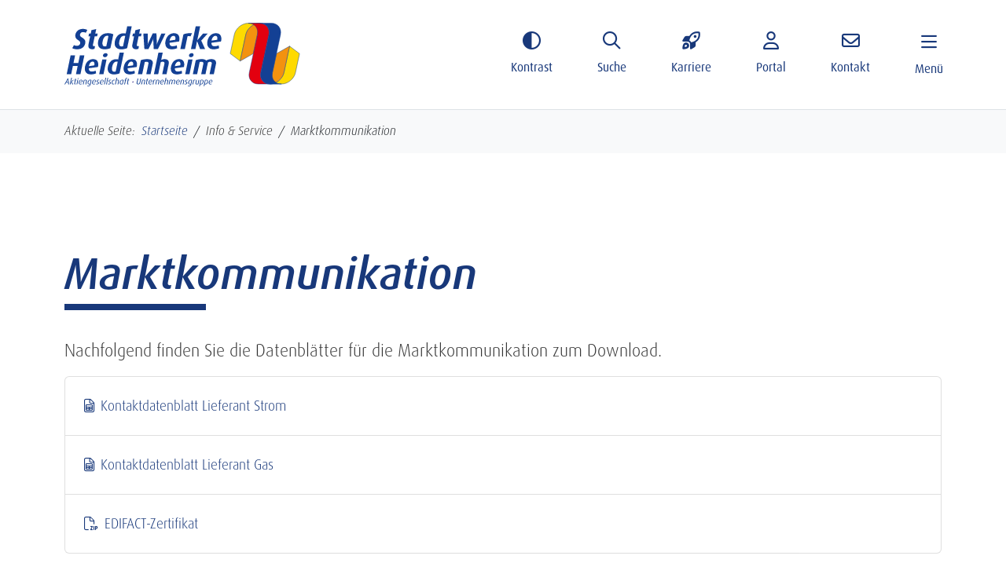

--- FILE ---
content_type: text/html; charset=utf-8
request_url: https://www.stadtwerke-heidenheim.de/info-service/marktkommunikation.html
body_size: 11542
content:
<!DOCTYPE html>
<html lang="de-de" dir="ltr">

<head>
    <meta charset="utf-8">
	<meta name="viewport" content="width=device-width, initial-scale=1">
	<meta name="robots" content="max-snippet:-1, max-image-preview:large, max-video-preview:-1">
	<meta name="description" content="Als modernes Energieversorgungsunternehmen liefert die Stadtwerke Heidenheim AG bundesweit zuverlässig und sicher Energie zu attraktiven Preisen.">
	<title>Marktkommunikation – Stadtwerke Heidenheim AG - Unternehmensgruppe</title>
	<link href="/media/templates/site/hueperj4/images/joomla-favicon.svg" rel="icon" type="image/svg+xml">
	<link href="/media/templates/site/hueperj4/images/favicon.ico" rel="alternate icon" type="image/vnd.microsoft.icon">
	<link href="/media/templates/site/hueperj4/images/joomla-favicon-pinned.svg" rel="mask-icon" color="#000">
	<link href="https://www.stadtwerke-heidenheim.de/suche.opensearch" rel="search" title="OpenSearch Stadtwerke Heidenheim AG - Unternehmensgruppe" type="application/opensearchdescription+xml">

    <link href="/media/templates/site/hueperj4/css/user.css?7e0fac" rel="stylesheet">
	<link href="/media/templates/site/hueperj4/css/../fontawesome/css/all.min.css?7e0fac" rel="lazy-stylesheet"><noscript><link href="/media/templates/site/hueperj4/css/../fontawesome/css/all.min.css?7e0fac" rel="stylesheet"></noscript>
	<link href="/media/templates/site/hueperj4/css/template.min.css?7e0fac" rel="stylesheet">
	<link href="/media/templates/site/hueperj4/fonts/daxw01.css?7e0fac" rel="lazy-stylesheet" media="print" onload="this.media='all'"><noscript><link href="/media/templates/site/hueperj4/fonts/daxw01.css?7e0fac" rel="stylesheet"></noscript>
	<link href="/modules/mod_spkbl/library/spkbl.min.css?7e0fac" rel="lazy-stylesheet"><noscript><link href="/modules/mod_spkbl/library/spkbl.min.css?7e0fac" rel="stylesheet"></noscript>

    <script src="/modules/mod_togglecontrast/assets/script.js?7e0fac"></script>
	<script src="/modules/mod_cookieconsent/assets/js/consent.js?7e0fac" defer></script>
	<script type="application/json" class="joomla-script-options new">{"joomla.jtext":{"MOD_FINDER_SEARCH_VALUE":"Suche &hellip;"},"system.paths":{"root":"","rootFull":"https:\/\/www.stadtwerke-heidenheim.de\/","base":"","baseFull":"https:\/\/www.stadtwerke-heidenheim.de\/"},"csrf.token":"7b40c9e41d7421eab64f76c5e677ba6e"}</script>
	<script src="/media/system/js/core.min.js?a3d8f8"></script>
	<script src="/media/vendor/bootstrap/js/offcanvas.min.js?5.3.8" type="module"></script>
	<script src="/media/vendor/bootstrap/js/collapse.min.js?5.3.8" type="module"></script>
	<script src="/media/templates/site/hueperj4/js/template.min.js?7e0fac" defer></script>
	<script src="/media/vendor/bootstrap/js/modal.min.js?5.3.8" type="module"></script>
	<script src="/media/com_finder/js/finder.min.js?755761" type="module"></script>
	<script src="/modules/mod_spkbl/library/spkbl.min.js?7e0fac" defer></script>
	<script>var contrastCSS = `:root, [data-bs-theme=light] {
    --bs-heading-color: black !important;
    --bs-primary: black !important;
    --bs-primary-rgb: 0, 0, 0 !important;
    --bs-info: black !important;
    --bs-body-color: black !important;
    --bs-backdrop-opacity: 0.85 !important;
    --bs-link-color: black !important;
    --bs-link-color-rgb: 0, 0, 0 !important;
    --bs-link-hover-color: black !important;
    --bs-link-hover-color-rgb: 0, 0, 0 !important;
}

a {
    color: black;
    text-decoration: underline;
}

a:hover {
    color: #737373 !important;
    text-decoration: underline;
}

.text-primary {
    color: black !important;
}

.bg-primary {
    background-color: black !important;
}

.bg-secondary {
    background-color: black !important;
    color: white !important;
}

.bg-secondary.text-light a:hover, 
.bg-secondary.text-light a:focus {
    color: #cecece !important;
}

.bg-dark {
    background-color: black !important;
    color: white !important;
}

[id^=\"cf_\"] {
    --input-placeholder-color: #8a8a8a !important;
}

.convertforms .cf-input {
    border: 2px solid black !important;
}

/* Globale Button-Stile */
.convertforms .cf-btn, 
.convertforms button.cf-btn, 
.convertforms button[type=\"submit\"], 
.convertforms input[type=\"submit\"], 
.btn-outline-primary {
    color: black !important;
    background-color: white !important;
    border: 2px solid black !important;
    text-decoration: none !important;
}

/* Hover-, Fokus- und Active-Effekte */
.convertforms .cf-btn:hover, 
.convertforms .cf-btn:focus, 
.convertforms .cf-btn:active, 
.convertforms button[type=\"submit\"]:hover, 
.convertforms button[type=\"submit\"]:focus, 
.convertforms button[type=\"submit\"]:active, 
.btn-outline-primary:hover, 
.btn-outline-primary:focus, 
.btn-outline-primary:active {
    color: white !important;
    background-color: black !important;
    border-color: black !important;
}

/* Reset-Button */
.convertforms button[type=\"reset\"] {
    color: black !important;
    background-color: white !important;
    border: 2px solid black !important;
}

.convertforms button[type=\"reset\"]:hover {
    color: white !important;
    background-color: black !important;
    border-color: black !important;
}

/* Icons-Buttons */
.icons .btn {
    background-color: transparent !important;
    color: inherit !important;
    border: none !important;
    text-decoration: none !important;
}

.icons .btn:hover {
    background-color: transparent !important;
    color: #727272 !important;
    border: none !important;
    text-decoration: none !important;
}

.icons .btn:focus {
    background-color: transparent !important;
    color: #727272 !important;
    border: 2px solid #727272 !important;
    outline: none !important;
    box-shadow: 0 0 0 3px rgba(114, 114, 114, 0.5) !important;
}

/.icons .btn:active {
    background-color: transparent !important;
    color: #727272 !important;
    border: none !important;
    text-decoration: none !important;
}

/* Spezielle Regeln für kleine Outline-Buttons */
.btn.btn-sm.btn-outline-primary {
    color: black !important;
    background-color: white !important;
    border: 2px solid black !important;
}

.btn.btn-sm.btn-outline-primary:hover, 
.btn.btn-sm.btn-outline-primary:focus, 
.btn.btn-sm.btn-outline-primary:active {
    color: white !important;
    background-color: black !important;
    border-color: black !important;
}

/* Zusätzliche globale Stile */
.alert {
    background: black !important;
    color: white !important;
    border-color: #ccc !important;
    text-decoration: none !important;
}

.accordion-button:not(.collapsed) {
    background-color: #ccc !important;
}

.btn-primary {
    --bs-btn-color: #fff;
    --bs-btn-bg: black;
    --bs-btn-border-color: black;
    --bs-btn-hover-color: #fff;
    --bs-btn-hover-bg: black;
    --bs-btn-hover-border-color: black;
    --bs-btn-focus-shadow-rgb: 59, 86, 142;
    --bs-btn-active-color: #fff;
    --bs-btn-active-bg: black;
    --bs-btn-active-border-color: black;
    --bs-btn-active-shadow: inset 0 3px 5px rgba(0, 0, 0, 0.125);
    --bs-btn-disabled-color: #fff;
    --bs-btn-disabled-bg: black;
    --bs-btn-disabled-border-color: black;
}

a.btn {
    text-decoration: none !important;
}

[class^=\"btn btn-\"]:hover, 
[class^=\"btn btn-\"]:focus {
    background-color: black !important;
    color: white !important;
}

#strompreisChart, 
#chartLegend {
    filter: grayscale(100%);
}

.alert a {
    color: white;
}
`;</script>
	
	<script type="application/ld+json">{"@context":"https://schema.org","@graph":[{"@type":"Organization","@id":"https://www.stadtwerke-heidenheim.de/#/schema/Organization/base","name":"Stadtwerke Heidenheim AG - Unternehmensgruppe","url":"https://www.stadtwerke-heidenheim.de/"},{"@type":"WebSite","@id":"https://www.stadtwerke-heidenheim.de/#/schema/WebSite/base","url":"https://www.stadtwerke-heidenheim.de/","name":"Stadtwerke Heidenheim AG - Unternehmensgruppe","publisher":{"@id":"https://www.stadtwerke-heidenheim.de/#/schema/Organization/base"},"potentialAction":{"@type":"SearchAction","target":"https://www.stadtwerke-heidenheim.de/suche.html?q={search_term_string}","query-input":"required name=search_term_string"}},{"@type":"WebPage","@id":"https://www.stadtwerke-heidenheim.de/#/schema/WebPage/base","url":"https://www.stadtwerke-heidenheim.de/info-service/marktkommunikation.html","name":"Marktkommunikation – Stadtwerke Heidenheim AG - Unternehmensgruppe","description":"Als modernes Energieversorgungsunternehmen liefert die Stadtwerke Heidenheim AG bundesweit zuverlässig und sicher Energie zu attraktiven Preisen.","isPartOf":{"@id":"https://www.stadtwerke-heidenheim.de/#/schema/WebSite/base"},"about":{"@id":"https://www.stadtwerke-heidenheim.de/#/schema/Organization/base"},"inLanguage":"de-DE","breadcrumb":{"@id":"https://www.stadtwerke-heidenheim.de/#/schema/BreadcrumbList/17"}},{"@type":"Article","@id":"https://www.stadtwerke-heidenheim.de/#/schema/com_content/article/80","name":"Marktkommunikation","headline":"Marktkommunikation","inLanguage":"de-DE","isPartOf":{"@id":"https://www.stadtwerke-heidenheim.de/#/schema/WebPage/base"}}]}</script>
	<!-- Start: Google Strukturierte Daten -->
<script type="application/ld+json" data-type="gsd">
{
    "@context": "https://schema.org",
    "@type": "BreadcrumbList",
    "itemListElement": [
        {
            "@type": "ListItem",
            "position": 1,
            "name": "Home",
            "item": "https://www.stadtwerke-heidenheim.de"
        },
        {
            "@type": "ListItem",
            "position": 2,
            "name": "Marktkommunikation",
            "item": "https://www.stadtwerke-heidenheim.de/info-service/marktkommunikation.html"
        }
    ]
}
</script>
<!-- End: Google Strukturierte Daten -->

</head>

<body class="site com_content view-article no-layout no-task itemid-176">
    <header class="">
        <div class="skippy visually-hidden-focusable overflow-hidden">
            <div class="w-100 p-2 text-center position-absolute mx-auto" style="top: 0; z-index: 99999;">
                <a class="mx-2 btn btn-link btn-sm rounded-0" href="#content">Zum Seiteninhalt springen</a>
                <button class="mx-2 btn btn-link btn-sm rounded-0" data-bs-toggle="offcanvas" data-bs-target="#ofcmenu" aria-controls="ofcmenu" aria-expanded="false">Hauptmenü öffnen</button>
            </div>
        </div>
        <div class="navbar navbar-main fixed-top transparent border-bottom border-1 p-0">
            <div class="container py-3 py-md-4">
                                            <a class="navbar-brand" href="/">
                                <img loading="eager" decoding="async" src="https://www.stadtwerke-heidenheim.de/images/logo.svg" alt="Stadtwerke Heidenheim AG - Unternehmensgruppe" width="300" height="81">                            </a>
                                            
                                    <nav aria-label="Top-Menü" class="icons me-md-n-3 me-lg-n4 fw-normal">
                        
<div id="mod-custom113" class="mod-custom custom">
    <div class="icons me-md-n1 fw-normal"><!-- Kontrast Button --> <button id="contrast-button" class="btn btn-link shadow-0 px-1 px-md-2 px-lg-4 d-none d-md-inline-block" type="button"> <i class="fa-regular fa-adjust fs-5"></i> <!-- Text nur ab lg sichtbar --> <small class="w-100 d-none d-lg-block mt-2">Kontrast</small> </button> <!-- Suche Button --> <button id="searchbar-desktop-button" class="btn btn-link shadow-0 px-1 px-md-2 px-lg-4 d-none d-md-inline-block" data-bs-toggle="modal" data-bs-target="#searchModal"> <i class="fa-regular fa-magnifying-glass fs-5"></i> <!-- Text nur ab lg sichtbar --> <small class="w-100 d-none d-lg-block mt-2">Suche</small> </button> <!-- Karriere Link --> <a title="Karriere" href="/unternehmen/menschen-karriere/wir-als-arbeitgeber.html?mtm_campaign=tmenu" class="btn btn-link px-1 px-md-2 px-lg-4 d-none d-md-inline-block"> <i class="fa-regular fa-rocket-launch fs-5"></i> <!-- Text nur ab lg sichtbar --> <small class="w-100 d-none d-lg-block mt-2">Karriere</small> </a> <!-- Portal Link --> <a target="_blank" title="HellensteinPortal" href="https://kundenportal.stadtwerke-heidenheim.de" rel="noopener" class="btn btn-link px-1 px-md-2 px-lg-4"> <i class="fa-regular fa-user fs-5"></i> <!-- Text nur ab lg sichtbar --> <small class="w-100 d-none d-lg-block mt-2">Portal</small> </a> <!-- Kontakt Link --> <a title="Kontakt" href="/info-service/online-services/kontakt.html" class="btn btn-link px-1 px-md-2 px-lg-4"> <i class="fa-regular fa-envelope fs-5"></i> <!-- Text nur ab lg sichtbar --> <small class="w-100 d-none d-lg-block mt-2">Kontakt</small> </a> <!-- Menü Button --> <button id="offcanvasToggler" class="btn btn-link px-1 px-md-2 px-lg-4 mt-1" type="button" aria-label="Menü öffnen" data-bs-toggle="offcanvas" data-bs-target="#ofcmenu" aria-controls="ofcmenu" aria-expanded="false"> <i id="ofcMenuTogglerIcon" class="fa-regular fa-bars fs-5"></i> <!-- Text nur ab lg sichtbar --> <small class="w-100 d-none d-lg-block mt-2">Menü</small> </button></div></div>

                    </nav>
                            </div>
        </div>

                    

<div  id="ofcmenu" class="offcanvas offcanvas-start " tabindex="-1">
    <div class="offcanvas-body p-0 row g-0 grid">
       <div id="mainmenu1" class="navbar-nav justify-content-end flex-grow-1">
         <div class="collapse navbar-collapse show" data-bs-parent="#mainmenu1" id="rootlevel1" >
         <div class="offcanvas-header px-5 border-bottom">
            <a href="https://www.stadtwerke-heidenheim.de/" style="font-size: 1.4rem;"><i class="fa-solid fa-house ms-2"><span class="sr-only">Startseite</span></i></a>
            <button type="button" class="btn-close text-reset" style="font-size: 1.4rem;" data-bs-dismiss="offcanvas" aria-label="Close"><span class="sr-only">Menü schließen</span></button>
        </div>

<div class="nav-item offcanvas-main-menu-link-item py-1 py-md-2 pe-4 pe-md-0"><a class="collapse-toggler d-block py-1 py-md-2  collapse-item" href="#unternehmen122"  
role="button" data-bs-toggle="collapse" aria-controls="unternehmen122" aria-expanded="false">Unternehmen<i class="fa-solid fa-chevron-right float-end"></i></a></div><div class="nav-item offcanvas-main-menu-link-item py-1 py-md-2 pe-4 pe-md-0"><a class="collapse-toggler d-block py-1 py-md-2  collapse-item" href="#privatkunden123"  
role="button" data-bs-toggle="collapse" aria-controls="privatkunden123" aria-expanded="false">Privatkunden<i class="fa-solid fa-chevron-right float-end"></i></a></div><div class="nav-item offcanvas-main-menu-link-item py-1 py-md-2 pe-4 pe-md-0"><a class="collapse-toggler d-block py-1 py-md-2  collapse-item" href="#geschaeftskunden124"  
role="button" data-bs-toggle="collapse" aria-controls="geschaeftskunden124" aria-expanded="false">Geschäftskunden<i class="fa-solid fa-chevron-right float-end"></i></a></div><div class="nav-item offcanvas-main-menu-link-item py-1 py-md-2 pe-4 pe-md-0"><a class="collapse-toggler d-block py-1 py-md-2  collapse-item" href="#info-service125"  
role="button" data-bs-toggle="collapse" aria-controls="info-service125" aria-expanded="false">Info &amp; Service<i class="fa-solid fa-chevron-right float-end"></i></a></div></div><div class="collapse navbar-collapse collapse-horizontal" id="unternehmen122" data-bs-parent="#mainmenu1"><div class="offcanvas-header px-5 border-bottom">
                                           <a href="#" style="font-size: 1.4rem;" role="button" data-bs-toggle="collapse" data-bs-target="#rootlevel1">
                                           <i class="fa-solid fa-arrow-left"></i><span class="sr-only">Ebene zurück</span></a>
                                           <button type="button" class="btn-close text-reset" style="font-size: 1.4rem;" data-bs-dismiss="offcanvas" aria-label="Close"><span class="sr-only">Menü schließen</span></button></div><div class="nav-item offcanvas-main-menu-link-item py-1 py-md-2 pe-4 pe-md-0"><a class="collapse-toggler d-block py-1 py-md-2  collapse-item" href="#ueber-uns162"  
role="button" data-bs-toggle="collapse" aria-controls="ueber-uns162" aria-expanded="false">Über Uns<i class="fa-solid fa-chevron-right float-end"></i></a></div><div class="nav-item offcanvas-main-menu-link-item py-1 py-md-2 pe-4 pe-md-0"><a class="collapse-toggler d-block py-1 py-md-2  collapse-item" href="#news-presse163"  
role="button" data-bs-toggle="collapse" aria-controls="news-presse163" aria-expanded="false">News &amp; Presse<i class="fa-solid fa-chevron-right float-end"></i></a></div><div class="nav-item offcanvas-main-menu-link-item py-1 py-md-2 pe-4 pe-md-0"><a class="collapse-toggler d-block py-1 py-md-2  collapse-item" href="#menschen-karriere164"  
role="button" data-bs-toggle="collapse" aria-controls="menschen-karriere164" aria-expanded="false">Menschen &amp; Karriere<i class="fa-solid fa-chevron-right float-end"></i></a></div><div class="nav-item offcanvas-main-menu-link-item py-1 py-md-2 pe-4 pe-md-0"><a class="collapse-toggler d-block py-1 py-md-2  collapse-item" href="#energie-wohnen165"  
role="button" data-bs-toggle="collapse" aria-controls="energie-wohnen165" aria-expanded="false">Energie &amp; Wohnen<i class="fa-solid fa-chevron-right float-end"></i></a></div><div class="nav-item offcanvas-main-menu-link-item py-1 py-md-2 pe-4 pe-md-0"><a href="/unternehmen/regionales-engagement.html" class=" collapse-item d-block py-1 py-md-2">Regionales Engagement</a></div><div class="nav-item offcanvas-main-menu-link-item py-1 py-md-2 pe-4 pe-md-0"><a href="/unternehmen/verbaende.html" class=" collapse-item d-block py-1 py-md-2">Verbände</a></div></div><div class="collapse navbar-collapse collapse-horizontal" id="ueber-uns162" data-bs-parent="#mainmenu1"><div class="offcanvas-header px-5 border-bottom">
                                           <a href="#" style="font-size: 1.4rem;" role="button" data-bs-toggle="collapse" data-bs-target="#unternehmen122">
                                           <i class="fa-solid fa-arrow-left"></i><span class="sr-only">Ebene zurück</span></a>
                                           <button type="button" class="btn-close text-reset" style="font-size: 1.4rem;" data-bs-dismiss="offcanvas" aria-label="Close"><span class="sr-only">Menü schließen</span></button></div><div class="nav-item offcanvas-main-menu-link-item py-1 py-md-2 pe-4 pe-md-0"><a href="/unternehmen/ueber-uns/unternehmensgruppe.html" class=" collapse-item d-block py-1 py-md-2">Unternehmensgruppe</a></div><div class="nav-item offcanvas-main-menu-link-item py-1 py-md-2 pe-4 pe-md-0"><a href="/unternehmen/ueber-uns/geschaeftsbereiche.html" class=" collapse-item d-block py-1 py-md-2">Geschäftsbereiche</a></div><div class="nav-item offcanvas-main-menu-link-item py-1 py-md-2 pe-4 pe-md-0"><a href="/unternehmen/ueber-uns/vorstand.html" class=" collapse-item d-block py-1 py-md-2">Vorstand</a></div><div class="nav-item offcanvas-main-menu-link-item py-1 py-md-2 pe-4 pe-md-0"><a href="/unternehmen/ueber-uns/zahlen-fakten.html" class=" collapse-item d-block py-1 py-md-2">Zahlen &amp; Fakten</a></div><div class="nav-item offcanvas-main-menu-link-item py-1 py-md-2 pe-4 pe-md-0"><a href="/unternehmen/ueber-uns/historie.html" class=" collapse-item d-block py-1 py-md-2">Historie</a></div></div><div class="collapse navbar-collapse collapse-horizontal" id="news-presse163" data-bs-parent="#mainmenu1"><div class="offcanvas-header px-5 border-bottom">
                                           <a href="#" style="font-size: 1.4rem;" role="button" data-bs-toggle="collapse" data-bs-target="#unternehmen122">
                                           <i class="fa-solid fa-arrow-left"></i><span class="sr-only">Ebene zurück</span></a>
                                           <button type="button" class="btn-close text-reset" style="font-size: 1.4rem;" data-bs-dismiss="offcanvas" aria-label="Close"><span class="sr-only">Menü schließen</span></button></div><div class="nav-item offcanvas-main-menu-link-item py-1 py-md-2 pe-4 pe-md-0"><a href="/unternehmen/news-presse/neuigkeiten.html" class=" collapse-item d-block py-1 py-md-2">Neuigkeiten</a></div><div class="nav-item offcanvas-main-menu-link-item py-1 py-md-2 pe-4 pe-md-0"><a href="/unternehmen/news-presse/media.html" class=" collapse-item d-block py-1 py-md-2">Media</a></div></div><div class="collapse navbar-collapse collapse-horizontal" id="menschen-karriere164" data-bs-parent="#mainmenu1"><div class="offcanvas-header px-5 border-bottom">
                                           <a href="#" style="font-size: 1.4rem;" role="button" data-bs-toggle="collapse" data-bs-target="#unternehmen122">
                                           <i class="fa-solid fa-arrow-left"></i><span class="sr-only">Ebene zurück</span></a>
                                           <button type="button" class="btn-close text-reset" style="font-size: 1.4rem;" data-bs-dismiss="offcanvas" aria-label="Close"><span class="sr-only">Menü schließen</span></button></div><div class="nav-item offcanvas-main-menu-link-item py-1 py-md-2 pe-4 pe-md-0"><a href="/unternehmen/menschen-karriere/wir-als-arbeitgeber.html" class=" collapse-item d-block py-1 py-md-2">Wir als Arbeitgeber</a></div><div class="nav-item offcanvas-main-menu-link-item py-1 py-md-2 pe-4 pe-md-0"><a class="collapse-toggler d-block py-1 py-md-2  collapse-item" href="#stellenangebote185"  
role="button" data-bs-toggle="collapse" aria-controls="stellenangebote185" aria-expanded="false">Stellenangebote<i class="fa-solid fa-chevron-right float-end"></i></a></div></div><div class="collapse navbar-collapse collapse-horizontal" id="stellenangebote185" data-bs-parent="#mainmenu1"><div class="offcanvas-header px-5 border-bottom">
                                           <a href="#" style="font-size: 1.4rem;" role="button" data-bs-toggle="collapse" data-bs-target="#menschen-karriere164">
                                           <i class="fa-solid fa-arrow-left"></i><span class="sr-only">Ebene zurück</span></a>
                                           <button type="button" class="btn-close text-reset" style="font-size: 1.4rem;" data-bs-dismiss="offcanvas" aria-label="Close"><span class="sr-only">Menü schließen</span></button></div><div class="nav-item offcanvas-main-menu-link-item py-1 py-md-2 pe-4 pe-md-0"><a href="/unternehmen/menschen-karriere/stellenangebote/berufserfahrene-einsteiger.html" class=" collapse-item d-block py-1 py-md-2">Berufserfahrene &amp; -einsteiger</a></div><div class="nav-item offcanvas-main-menu-link-item py-1 py-md-2 pe-4 pe-md-0"><a href="/unternehmen/menschen-karriere/stellenangebote/ausbildung-duales-studium.html" class=" collapse-item d-block py-1 py-md-2">Ausbildung &amp; duales Studium</a></div><div class="nav-item offcanvas-main-menu-link-item py-1 py-md-2 pe-4 pe-md-0"><a href="/unternehmen/menschen-karriere/stellenangebote/praktikum.html" class=" collapse-item d-block py-1 py-md-2">Praktikum</a></div></div><div class="collapse navbar-collapse collapse-horizontal" id="energie-wohnen165" data-bs-parent="#mainmenu1"><div class="offcanvas-header px-5 border-bottom">
                                           <a href="#" style="font-size: 1.4rem;" role="button" data-bs-toggle="collapse" data-bs-target="#unternehmen122">
                                           <i class="fa-solid fa-arrow-left"></i><span class="sr-only">Ebene zurück</span></a>
                                           <button type="button" class="btn-close text-reset" style="font-size: 1.4rem;" data-bs-dismiss="offcanvas" aria-label="Close"><span class="sr-only">Menü schließen</span></button></div><div class="nav-item offcanvas-main-menu-link-item py-1 py-md-2 pe-4 pe-md-0"><a href="/unternehmen/energie-wohnen/erneuerbare-energien-kraftwerke-ee-und-kwk.html" class=" collapse-item d-block py-1 py-md-2">Erneuerbare Energien &amp; Kraftwerke</a></div><div class="nav-item offcanvas-main-menu-link-item py-1 py-md-2 pe-4 pe-md-0"><a href="/unternehmen/energie-wohnen/bau-immobilien.html" class=" collapse-item d-block py-1 py-md-2">Bau &amp; Immobilien</a></div></div><div class="collapse navbar-collapse collapse-horizontal" id="privatkunden123" data-bs-parent="#mainmenu1"><div class="offcanvas-header px-5 border-bottom">
                                           <a href="#" style="font-size: 1.4rem;" role="button" data-bs-toggle="collapse" data-bs-target="#rootlevel1">
                                           <i class="fa-solid fa-arrow-left"></i><span class="sr-only">Ebene zurück</span></a>
                                           <button type="button" class="btn-close text-reset" style="font-size: 1.4rem;" data-bs-dismiss="offcanvas" aria-label="Close"><span class="sr-only">Menü schließen</span></button></div><div class="nav-item offcanvas-main-menu-link-item py-1 py-md-2 pe-4 pe-md-0"><a class="collapse-toggler d-block py-1 py-md-2  collapse-item" href="#strom126"  
role="button" data-bs-toggle="collapse" aria-controls="strom126" aria-expanded="false">Strom<i class="fa-solid fa-chevron-right float-end"></i></a></div><div class="nav-item offcanvas-main-menu-link-item py-1 py-md-2 pe-4 pe-md-0"><a class="collapse-toggler d-block py-1 py-md-2  collapse-item" href="#gas127"  
role="button" data-bs-toggle="collapse" aria-controls="gas127" aria-expanded="false">Gas<i class="fa-solid fa-chevron-right float-end"></i></a></div><div class="nav-item offcanvas-main-menu-link-item py-1 py-md-2 pe-4 pe-md-0"><a href="/privatkunden/trinkwasser.html" class=" collapse-item d-block py-1 py-md-2">Trinkwasser</a></div><div class="nav-item offcanvas-main-menu-link-item py-1 py-md-2 pe-4 pe-md-0"><a href="/privatkunden/waerme.html" class=" collapse-item d-block py-1 py-md-2">Wärme</a></div><div class="nav-item offcanvas-main-menu-link-item py-1 py-md-2 pe-4 pe-md-0"><a class="collapse-toggler d-block py-1 py-md-2  collapse-item" href="#rund-ums-haus130"  
role="button" data-bs-toggle="collapse" aria-controls="rund-ums-haus130" aria-expanded="false">Rund ums Haus<i class="fa-solid fa-chevron-right float-end"></i></a></div><div class="nav-item offcanvas-main-menu-link-item py-1 py-md-2 pe-4 pe-md-0"><a href="/privatkunden/immobilien.html" class=" collapse-item d-block py-1 py-md-2">Immobilien</a></div><div class="nav-item offcanvas-main-menu-link-item py-1 py-md-2 pe-4 pe-md-0"><a class="collapse-toggler d-block py-1 py-md-2  collapse-item" href="#mobilitaet132"  
role="button" data-bs-toggle="collapse" aria-controls="mobilitaet132" aria-expanded="false">Mobilität<i class="fa-solid fa-chevron-right float-end"></i></a></div><div class="nav-item offcanvas-main-menu-link-item py-1 py-md-2 pe-4 pe-md-0"><a href="/privatkunden/hellensteincard.html" class=" collapse-item d-block py-1 py-md-2">HellensteinCard</a></div><div class="nav-item offcanvas-main-menu-link-item py-1 py-md-2 pe-4 pe-md-0"><a href="https://www.hellensteinbad-aquarena.de/" class=" dropdown-item" target="_blank" rel="noopener noreferrer">HellensteinBad aquarena</a></div></div><div class="collapse navbar-collapse collapse-horizontal" id="strom126" data-bs-parent="#mainmenu1"><div class="offcanvas-header px-5 border-bottom">
                                           <a href="#" style="font-size: 1.4rem;" role="button" data-bs-toggle="collapse" data-bs-target="#privatkunden123">
                                           <i class="fa-solid fa-arrow-left"></i><span class="sr-only">Ebene zurück</span></a>
                                           <button type="button" class="btn-close text-reset" style="font-size: 1.4rem;" data-bs-dismiss="offcanvas" aria-label="Close"><span class="sr-only">Menü schließen</span></button></div><div class="nav-item offcanvas-main-menu-link-item py-1 py-md-2 pe-4 pe-md-0"><a href="/privatkunden/strom/hellensteinstrom.html" class=" collapse-item d-block py-1 py-md-2">HellensteinStrom</a></div><div class="nav-item offcanvas-main-menu-link-item py-1 py-md-2 pe-4 pe-md-0"><a href="/privatkunden/strom/hellensteinstrom-aqua.html" class=" collapse-item d-block py-1 py-md-2">HellensteinStrom aqua</a></div><div class="nav-item offcanvas-main-menu-link-item py-1 py-md-2 pe-4 pe-md-0"><a href="/privatkunden/strom/hellensteinstrom-dynamik.html" class=" collapse-item d-block py-1 py-md-2">HellensteinStromÖko dynamik</a></div><div class="nav-item offcanvas-main-menu-link-item py-1 py-md-2 pe-4 pe-md-0"><a href="/privatkunden/strom/grund-und-ersatzversorgung.html" class=" collapse-item d-block py-1 py-md-2">Grund- und Ersatzversorgung </a></div></div><div class="collapse navbar-collapse collapse-horizontal" id="gas127" data-bs-parent="#mainmenu1"><div class="offcanvas-header px-5 border-bottom">
                                           <a href="#" style="font-size: 1.4rem;" role="button" data-bs-toggle="collapse" data-bs-target="#privatkunden123">
                                           <i class="fa-solid fa-arrow-left"></i><span class="sr-only">Ebene zurück</span></a>
                                           <button type="button" class="btn-close text-reset" style="font-size: 1.4rem;" data-bs-dismiss="offcanvas" aria-label="Close"><span class="sr-only">Menü schließen</span></button></div><div class="nav-item offcanvas-main-menu-link-item py-1 py-md-2 pe-4 pe-md-0"><a href="/privatkunden/gas/hellensteingas.html" class=" collapse-item d-block py-1 py-md-2">HellensteinGas</a></div><div class="nav-item offcanvas-main-menu-link-item py-1 py-md-2 pe-4 pe-md-0"><a href="/privatkunden/gas/hellensteingas-bio-10.html" class=" collapse-item d-block py-1 py-md-2">HellensteinGas bio 10</a></div><div class="nav-item offcanvas-main-menu-link-item py-1 py-md-2 pe-4 pe-md-0"><a href="/privatkunden/gas/hellensteingas-bio-65.html" class=" collapse-item d-block py-1 py-md-2">HellensteinGas bio 65</a></div><div class="nav-item offcanvas-main-menu-link-item py-1 py-md-2 pe-4 pe-md-0"><a href="/privatkunden/gas/grund-und-ersatzversorgung.html" class=" collapse-item d-block py-1 py-md-2">Grund- und Ersatzversorgung </a></div></div><div class="collapse navbar-collapse collapse-horizontal" id="rund-ums-haus130" data-bs-parent="#mainmenu1"><div class="offcanvas-header px-5 border-bottom">
                                           <a href="#" style="font-size: 1.4rem;" role="button" data-bs-toggle="collapse" data-bs-target="#privatkunden123">
                                           <i class="fa-solid fa-arrow-left"></i><span class="sr-only">Ebene zurück</span></a>
                                           <button type="button" class="btn-close text-reset" style="font-size: 1.4rem;" data-bs-dismiss="offcanvas" aria-label="Close"><span class="sr-only">Menü schließen</span></button></div><div class="nav-item offcanvas-main-menu-link-item py-1 py-md-2 pe-4 pe-md-0"><a href="/privatkunden/rund-ums-haus/energieberatung.html" class=" collapse-item d-block py-1 py-md-2">Energieberatung</a></div><div class="nav-item offcanvas-main-menu-link-item py-1 py-md-2 pe-4 pe-md-0"><a href="/privatkunden/rund-ums-haus/energieausweis.html" class=" collapse-item d-block py-1 py-md-2">Energieausweis</a></div><div class="nav-item offcanvas-main-menu-link-item py-1 py-md-2 pe-4 pe-md-0"><a href="/privatkunden/rund-ums-haus/hellensteinthermo.html" class=" collapse-item d-block py-1 py-md-2">HellensteinThermo</a></div><div class="nav-item offcanvas-main-menu-link-item py-1 py-md-2 pe-4 pe-md-0"><a href="/privatkunden/rund-ums-haus/sanierungsfahrplan.html" class=" collapse-item d-block py-1 py-md-2">Sanierungsfahrplan</a></div><div class="nav-item offcanvas-main-menu-link-item py-1 py-md-2 pe-4 pe-md-0"><a href="/privatkunden/rund-ums-haus/hausanschluss.html" class=" collapse-item d-block py-1 py-md-2">Hausanschluss</a></div></div><div class="collapse navbar-collapse collapse-horizontal" id="mobilitaet132" data-bs-parent="#mainmenu1"><div class="offcanvas-header px-5 border-bottom">
                                           <a href="#" style="font-size: 1.4rem;" role="button" data-bs-toggle="collapse" data-bs-target="#privatkunden123">
                                           <i class="fa-solid fa-arrow-left"></i><span class="sr-only">Ebene zurück</span></a>
                                           <button type="button" class="btn-close text-reset" style="font-size: 1.4rem;" data-bs-dismiss="offcanvas" aria-label="Close"><span class="sr-only">Menü schließen</span></button></div><div class="nav-item offcanvas-main-menu-link-item py-1 py-md-2 pe-4 pe-md-0"><a href="/privatkunden/mobilitaet/hellensteinstrom-mobil.html" class=" collapse-item d-block py-1 py-md-2">HellensteinStrom mobil</a></div><div class="nav-item offcanvas-main-menu-link-item py-1 py-md-2 pe-4 pe-md-0"><a href="/privatkunden/mobilitaet/thg-quote.html" class=" collapse-item d-block py-1 py-md-2">THG-Quote</a></div><div class="nav-item offcanvas-main-menu-link-item py-1 py-md-2 pe-4 pe-md-0"><a href="/privatkunden/mobilitaet/hellensteinparken.html" class=" collapse-item d-block py-1 py-md-2">HellensteinParken</a></div></div><div class="collapse navbar-collapse collapse-horizontal" id="geschaeftskunden124" data-bs-parent="#mainmenu1"><div class="offcanvas-header px-5 border-bottom">
                                           <a href="#" style="font-size: 1.4rem;" role="button" data-bs-toggle="collapse" data-bs-target="#rootlevel1">
                                           <i class="fa-solid fa-arrow-left"></i><span class="sr-only">Ebene zurück</span></a>
                                           <button type="button" class="btn-close text-reset" style="font-size: 1.4rem;" data-bs-dismiss="offcanvas" aria-label="Close"><span class="sr-only">Menü schließen</span></button></div><div class="nav-item offcanvas-main-menu-link-item py-1 py-md-2 pe-4 pe-md-0"><a class="collapse-toggler d-block py-1 py-md-2  collapse-item" href="#gewerbe136"  
role="button" data-bs-toggle="collapse" aria-controls="gewerbe136" aria-expanded="false">Gewerbe<i class="fa-solid fa-chevron-right float-end"></i></a></div><div class="nav-item offcanvas-main-menu-link-item py-1 py-md-2 pe-4 pe-md-0"><a class="collapse-toggler d-block py-1 py-md-2  collapse-item" href="#industrie137"  
role="button" data-bs-toggle="collapse" aria-controls="industrie137" aria-expanded="false">Industrie<i class="fa-solid fa-chevron-right float-end"></i></a></div><div class="nav-item offcanvas-main-menu-link-item py-1 py-md-2 pe-4 pe-md-0"><a class="collapse-toggler d-block py-1 py-md-2  collapse-item" href="#energieversorger138"  
role="button" data-bs-toggle="collapse" aria-controls="energieversorger138" aria-expanded="false">Energieversorger<i class="fa-solid fa-chevron-right float-end"></i></a></div><div class="nav-item offcanvas-main-menu-link-item py-1 py-md-2 pe-4 pe-md-0"><a class="collapse-toggler d-block py-1 py-md-2  collapse-item" href="#kommunen139"  
role="button" data-bs-toggle="collapse" aria-controls="kommunen139" aria-expanded="false">Kommunen<i class="fa-solid fa-chevron-right float-end"></i></a></div><div class="nav-item offcanvas-main-menu-link-item py-1 py-md-2 pe-4 pe-md-0"><a href="/geschaeftskunden/lieferanten.html" class=" collapse-item d-block py-1 py-md-2">Lieferanten</a></div></div><div class="collapse navbar-collapse collapse-horizontal" id="gewerbe136" data-bs-parent="#mainmenu1"><div class="offcanvas-header px-5 border-bottom">
                                           <a href="#" style="font-size: 1.4rem;" role="button" data-bs-toggle="collapse" data-bs-target="#geschaeftskunden124">
                                           <i class="fa-solid fa-arrow-left"></i><span class="sr-only">Ebene zurück</span></a>
                                           <button type="button" class="btn-close text-reset" style="font-size: 1.4rem;" data-bs-dismiss="offcanvas" aria-label="Close"><span class="sr-only">Menü schließen</span></button></div><div class="nav-item offcanvas-main-menu-link-item py-1 py-md-2 pe-4 pe-md-0"><a class="collapse-toggler d-block py-1 py-md-2  collapse-item" href="#strom141"  
role="button" data-bs-toggle="collapse" aria-controls="strom141" aria-expanded="false">Strom<i class="fa-solid fa-chevron-right float-end"></i></a></div><div class="nav-item offcanvas-main-menu-link-item py-1 py-md-2 pe-4 pe-md-0"><a class="collapse-toggler d-block py-1 py-md-2  collapse-item" href="#gas142"  
role="button" data-bs-toggle="collapse" aria-controls="gas142" aria-expanded="false">Gas<i class="fa-solid fa-chevron-right float-end"></i></a></div><div class="nav-item offcanvas-main-menu-link-item py-1 py-md-2 pe-4 pe-md-0"><a href="/geschaeftskunden/gewerbe/trinkwasser.html" class=" collapse-item d-block py-1 py-md-2">Trinkwasser </a></div><div class="nav-item offcanvas-main-menu-link-item py-1 py-md-2 pe-4 pe-md-0"><a href="/geschaeftskunden/gewerbe/waerme.html" class=" collapse-item d-block py-1 py-md-2">Wärme</a></div><div class="nav-item offcanvas-main-menu-link-item py-1 py-md-2 pe-4 pe-md-0"><a class="collapse-toggler d-block py-1 py-md-2  collapse-item" href="#energienahe-dienstleistungen203"  
role="button" data-bs-toggle="collapse" aria-controls="energienahe-dienstleistungen203" aria-expanded="false">Energienahe Dienstleistungen<i class="fa-solid fa-chevron-right float-end"></i></a></div><div class="nav-item offcanvas-main-menu-link-item py-1 py-md-2 pe-4 pe-md-0"><a href="/geschaeftskunden/gewerbe/immobilien.html" class=" collapse-item d-block py-1 py-md-2">Immobilien</a></div><div class="nav-item offcanvas-main-menu-link-item py-1 py-md-2 pe-4 pe-md-0"><a class="collapse-toggler d-block py-1 py-md-2  collapse-item" href="#mobilitaet205"  
role="button" data-bs-toggle="collapse" aria-controls="mobilitaet205" aria-expanded="false">Mobilität<i class="fa-solid fa-chevron-right float-end"></i></a></div></div><div class="collapse navbar-collapse collapse-horizontal" id="strom141" data-bs-parent="#mainmenu1"><div class="offcanvas-header px-5 border-bottom">
                                           <a href="#" style="font-size: 1.4rem;" role="button" data-bs-toggle="collapse" data-bs-target="#gewerbe136">
                                           <i class="fa-solid fa-arrow-left"></i><span class="sr-only">Ebene zurück</span></a>
                                           <button type="button" class="btn-close text-reset" style="font-size: 1.4rem;" data-bs-dismiss="offcanvas" aria-label="Close"><span class="sr-only">Menü schließen</span></button></div><div class="nav-item offcanvas-main-menu-link-item py-1 py-md-2 pe-4 pe-md-0"><a href="/geschaeftskunden/gewerbe/strom/hellensteinstrom.html" class=" collapse-item d-block py-1 py-md-2">HellensteinStrom</a></div><div class="nav-item offcanvas-main-menu-link-item py-1 py-md-2 pe-4 pe-md-0"><a href="/geschaeftskunden/gewerbe/strom/hellensteinstrom-aqua.html" class=" collapse-item d-block py-1 py-md-2">HellensteinStrom aqua</a></div><div class="nav-item offcanvas-main-menu-link-item py-1 py-md-2 pe-4 pe-md-0"><a href="/geschaeftskunden/gewerbe/strom/hellensteinstrom-dynamik.html" class=" collapse-item d-block py-1 py-md-2">HellensteinStromÖko dynamik</a></div><div class="nav-item offcanvas-main-menu-link-item py-1 py-md-2 pe-4 pe-md-0"><a href="/geschaeftskunden/gewerbe/strom/grund-und-ersatzversorgung.html" class=" collapse-item d-block py-1 py-md-2">Grund- und Ersatzversorgung</a></div></div><div class="collapse navbar-collapse collapse-horizontal" id="gas142" data-bs-parent="#mainmenu1"><div class="offcanvas-header px-5 border-bottom">
                                           <a href="#" style="font-size: 1.4rem;" role="button" data-bs-toggle="collapse" data-bs-target="#gewerbe136">
                                           <i class="fa-solid fa-arrow-left"></i><span class="sr-only">Ebene zurück</span></a>
                                           <button type="button" class="btn-close text-reset" style="font-size: 1.4rem;" data-bs-dismiss="offcanvas" aria-label="Close"><span class="sr-only">Menü schließen</span></button></div><div class="nav-item offcanvas-main-menu-link-item py-1 py-md-2 pe-4 pe-md-0"><a href="/geschaeftskunden/gewerbe/gas/hellensteingas.html" class=" collapse-item d-block py-1 py-md-2">HellensteinGas</a></div><div class="nav-item offcanvas-main-menu-link-item py-1 py-md-2 pe-4 pe-md-0"><a href="/geschaeftskunden/gewerbe/gas/hellensteingas-bio-10.html" class=" collapse-item d-block py-1 py-md-2">HellensteinGas bio 10</a></div><div class="nav-item offcanvas-main-menu-link-item py-1 py-md-2 pe-4 pe-md-0"><a href="/geschaeftskunden/gewerbe/gas/hellensteingas-bio-65.html" class=" collapse-item d-block py-1 py-md-2">HellensteinGas bio 65</a></div><div class="nav-item offcanvas-main-menu-link-item py-1 py-md-2 pe-4 pe-md-0"><a href="/geschaeftskunden/gewerbe/gas/grund-und-ersatzversorgung.html" class=" collapse-item d-block py-1 py-md-2">Grund- und Ersatzversorgung  </a></div></div><div class="collapse navbar-collapse collapse-horizontal" id="energienahe-dienstleistungen203" data-bs-parent="#mainmenu1"><div class="offcanvas-header px-5 border-bottom">
                                           <a href="#" style="font-size: 1.4rem;" role="button" data-bs-toggle="collapse" data-bs-target="#gewerbe136">
                                           <i class="fa-solid fa-arrow-left"></i><span class="sr-only">Ebene zurück</span></a>
                                           <button type="button" class="btn-close text-reset" style="font-size: 1.4rem;" data-bs-dismiss="offcanvas" aria-label="Close"><span class="sr-only">Menü schließen</span></button></div><div class="nav-item offcanvas-main-menu-link-item py-1 py-md-2 pe-4 pe-md-0"><a href="/geschaeftskunden/gewerbe/energienahe-dienstleistungen/energieberatung.html" class=" collapse-item d-block py-1 py-md-2">Energieberatung</a></div><div class="nav-item offcanvas-main-menu-link-item py-1 py-md-2 pe-4 pe-md-0"><a href="/geschaeftskunden/gewerbe/energienahe-dienstleistungen/energieausweis.html" class=" collapse-item d-block py-1 py-md-2">Energieausweis </a></div><div class="nav-item offcanvas-main-menu-link-item py-1 py-md-2 pe-4 pe-md-0"><a href="/geschaeftskunden/gewerbe/energienahe-dienstleistungen/hellensteinthermo.html" class=" collapse-item d-block py-1 py-md-2">HellensteinThermo</a></div><div class="nav-item offcanvas-main-menu-link-item py-1 py-md-2 pe-4 pe-md-0"><a href="/geschaeftskunden/gewerbe/energienahe-dienstleistungen/sanierungsfahrplan.html" class=" collapse-item d-block py-1 py-md-2">Sanierungsfahrplan</a></div><div class="nav-item offcanvas-main-menu-link-item py-1 py-md-2 pe-4 pe-md-0"><a href="/geschaeftskunden/gewerbe/energienahe-dienstleistungen/hausanschluss.html" class=" collapse-item d-block py-1 py-md-2">Hausanschluss </a></div><div class="nav-item offcanvas-main-menu-link-item py-1 py-md-2 pe-4 pe-md-0"><a href="/geschaeftskunden/gewerbe/energienahe-dienstleistungen/mobile-heizzentrale.html" class=" collapse-item d-block py-1 py-md-2">Mobile Heizzentrale</a></div></div><div class="collapse navbar-collapse collapse-horizontal" id="mobilitaet205" data-bs-parent="#mainmenu1"><div class="offcanvas-header px-5 border-bottom">
                                           <a href="#" style="font-size: 1.4rem;" role="button" data-bs-toggle="collapse" data-bs-target="#gewerbe136">
                                           <i class="fa-solid fa-arrow-left"></i><span class="sr-only">Ebene zurück</span></a>
                                           <button type="button" class="btn-close text-reset" style="font-size: 1.4rem;" data-bs-dismiss="offcanvas" aria-label="Close"><span class="sr-only">Menü schließen</span></button></div><div class="nav-item offcanvas-main-menu-link-item py-1 py-md-2 pe-4 pe-md-0"><a href="/geschaeftskunden/gewerbe/mobilitaet/hellensteinstrom-mobil.html" class=" collapse-item d-block py-1 py-md-2">HellensteinStrom mobil </a></div><div class="nav-item offcanvas-main-menu-link-item py-1 py-md-2 pe-4 pe-md-0"><a href="/geschaeftskunden/gewerbe/mobilitaet/thg-quote.html" class=" collapse-item d-block py-1 py-md-2">THG-Quote</a></div><div class="nav-item offcanvas-main-menu-link-item py-1 py-md-2 pe-4 pe-md-0"><a href="/geschaeftskunden/gewerbe/mobilitaet/hellensteinparken.html" class=" collapse-item d-block py-1 py-md-2">HellensteinParken</a></div></div><div class="collapse navbar-collapse collapse-horizontal" id="industrie137" data-bs-parent="#mainmenu1"><div class="offcanvas-header px-5 border-bottom">
                                           <a href="#" style="font-size: 1.4rem;" role="button" data-bs-toggle="collapse" data-bs-target="#geschaeftskunden124">
                                           <i class="fa-solid fa-arrow-left"></i><span class="sr-only">Ebene zurück</span></a>
                                           <button type="button" class="btn-close text-reset" style="font-size: 1.4rem;" data-bs-dismiss="offcanvas" aria-label="Close"><span class="sr-only">Menü schließen</span></button></div><div class="nav-item offcanvas-main-menu-link-item py-1 py-md-2 pe-4 pe-md-0"><a href="/geschaeftskunden/industrie/strom-und-gasversorgung.html" class=" collapse-item d-block py-1 py-md-2">Strom- und Gasversorgung</a></div><div class="nav-item offcanvas-main-menu-link-item py-1 py-md-2 pe-4 pe-md-0"><a href="/geschaeftskunden/industrie/waermecontracting.html" class=" collapse-item d-block py-1 py-md-2">Wärmecontracting</a></div><div class="nav-item offcanvas-main-menu-link-item py-1 py-md-2 pe-4 pe-md-0"><a href="/geschaeftskunden/industrie/gebaeudesanierung.html" class=" collapse-item d-block py-1 py-md-2">Gebäudesanierung</a></div><div class="nav-item offcanvas-main-menu-link-item py-1 py-md-2 pe-4 pe-md-0"><a href="/geschaeftskunden/industrie/e-mobilitaet.html" class=" collapse-item d-block py-1 py-md-2">E-Mobilität</a></div></div><div class="collapse navbar-collapse collapse-horizontal" id="energieversorger138" data-bs-parent="#mainmenu1"><div class="offcanvas-header px-5 border-bottom">
                                           <a href="#" style="font-size: 1.4rem;" role="button" data-bs-toggle="collapse" data-bs-target="#geschaeftskunden124">
                                           <i class="fa-solid fa-arrow-left"></i><span class="sr-only">Ebene zurück</span></a>
                                           <button type="button" class="btn-close text-reset" style="font-size: 1.4rem;" data-bs-dismiss="offcanvas" aria-label="Close"><span class="sr-only">Menü schließen</span></button></div><div class="nav-item offcanvas-main-menu-link-item py-1 py-md-2 pe-4 pe-md-0"><a href="/geschaeftskunden/energieversorger/energiehandel.html" class=" collapse-item d-block py-1 py-md-2">Energiehandel</a></div><div class="nav-item offcanvas-main-menu-link-item py-1 py-md-2 pe-4 pe-md-0"><a href="/geschaeftskunden/energieversorger/ee-beteiligungen.html" class=" collapse-item d-block py-1 py-md-2">EE-Beteiligungen</a></div><div class="nav-item offcanvas-main-menu-link-item py-1 py-md-2 pe-4 pe-md-0"><a href="https://www.kaiserenergie.de/unternehmen.html" class=" dropdown-item" target="_blank" rel="noopener noreferrer">Energievertrieb für Dritte</a></div><div class="nav-item offcanvas-main-menu-link-item py-1 py-md-2 pe-4 pe-md-0"><a href="/geschaeftskunden/energieversorger/e-mobilitaet.html" class=" collapse-item d-block py-1 py-md-2">E-Mobilität</a></div><div class="nav-item offcanvas-main-menu-link-item py-1 py-md-2 pe-4 pe-md-0"><a href="/geschaeftskunden/energieversorger/baederbetreuung.html" class=" collapse-item d-block py-1 py-md-2">Bäderbetreuung</a></div></div><div class="collapse navbar-collapse collapse-horizontal" id="kommunen139" data-bs-parent="#mainmenu1"><div class="offcanvas-header px-5 border-bottom">
                                           <a href="#" style="font-size: 1.4rem;" role="button" data-bs-toggle="collapse" data-bs-target="#geschaeftskunden124">
                                           <i class="fa-solid fa-arrow-left"></i><span class="sr-only">Ebene zurück</span></a>
                                           <button type="button" class="btn-close text-reset" style="font-size: 1.4rem;" data-bs-dismiss="offcanvas" aria-label="Close"><span class="sr-only">Menü schließen</span></button></div><div class="nav-item offcanvas-main-menu-link-item py-1 py-md-2 pe-4 pe-md-0"><a href="/geschaeftskunden/kommunen/strom-und-gasversorgung.html" class=" collapse-item d-block py-1 py-md-2">Strom- und Gasversorgung</a></div><div class="nav-item offcanvas-main-menu-link-item py-1 py-md-2 pe-4 pe-md-0"><a href="/geschaeftskunden/kommunen/waermecontracting.html" class=" collapse-item d-block py-1 py-md-2">Wärmecontracting</a></div><div class="nav-item offcanvas-main-menu-link-item py-1 py-md-2 pe-4 pe-md-0"><a href="/geschaeftskunden/kommunen/gebaeudesanierung.html" class=" collapse-item d-block py-1 py-md-2">Gebäudesanierung</a></div><div class="nav-item offcanvas-main-menu-link-item py-1 py-md-2 pe-4 pe-md-0"><a href="/geschaeftskunden/kommunen/e-mobilitaet.html" class=" collapse-item d-block py-1 py-md-2">E-Mobilität</a></div><div class="nav-item offcanvas-main-menu-link-item py-1 py-md-2 pe-4 pe-md-0"><a href="/geschaeftskunden/kommunen/strassenbeleuchtung.html" class=" collapse-item d-block py-1 py-md-2">Straßenbeleuchtung</a></div><div class="nav-item offcanvas-main-menu-link-item py-1 py-md-2 pe-4 pe-md-0"><a href="/geschaeftskunden/kommunen/betriebsfuehrung.html" class=" collapse-item d-block py-1 py-md-2">Betriebsführung</a></div><div class="nav-item offcanvas-main-menu-link-item py-1 py-md-2 pe-4 pe-md-0"><a href="/geschaeftskunden/kommunen/erschliessung.html" class=" collapse-item d-block py-1 py-md-2">Erschließung</a></div></div><div class="collapse navbar-collapse collapse-horizontal" id="info-service125" data-bs-parent="#mainmenu1"><div class="offcanvas-header px-5 border-bottom">
                                           <a href="#" style="font-size: 1.4rem;" role="button" data-bs-toggle="collapse" data-bs-target="#rootlevel1">
                                           <i class="fa-solid fa-arrow-left"></i><span class="sr-only">Ebene zurück</span></a>
                                           <button type="button" class="btn-close text-reset" style="font-size: 1.4rem;" data-bs-dismiss="offcanvas" aria-label="Close"><span class="sr-only">Menü schließen</span></button></div><div class="nav-item offcanvas-main-menu-link-item py-1 py-md-2 pe-4 pe-md-0"><a href="/info-service/kundencentrum.html" class=" collapse-item d-block py-1 py-md-2">Kundencentrum</a></div><div class="nav-item offcanvas-main-menu-link-item py-1 py-md-2 pe-4 pe-md-0"><a href="/info-service/vierundzwanzig-stunden-service.html" class=" collapse-item d-block py-1 py-md-2">24-Stunden-Service</a></div><div class="nav-item offcanvas-main-menu-link-item py-1 py-md-2 pe-4 pe-md-0"><a class="collapse-toggler d-block py-1 py-md-2  collapse-item" href="#online-services172"  
role="button" data-bs-toggle="collapse" aria-controls="online-services172" aria-expanded="false">Online-Services<i class="fa-solid fa-chevron-right float-end"></i></a></div><div class="nav-item offcanvas-main-menu-link-item py-1 py-md-2 pe-4 pe-md-0"><a href="/info-service/planauskunft.html" class=" collapse-item d-block py-1 py-md-2">Planauskunft</a></div><div class="nav-item offcanvas-main-menu-link-item py-1 py-md-2 pe-4 pe-md-0"><a href="/info-service/energiesparen.html" class=" collapse-item d-block py-1 py-md-2">Energiesparen</a></div><div class="nav-item offcanvas-main-menu-link-item py-1 py-md-2 pe-4 pe-md-0"><a href="/info-service/gesetze-verordnungen.html" class=" collapse-item d-block py-1 py-md-2">Gesetze &amp; Verordnungen</a></div><div class="nav-item offcanvas-main-menu-link-item py-1 py-md-2 pe-4 pe-md-0"><a href="/info-service/marktkommunikation.html" class=" collapse-item d-block py-1 py-md-2 active" aria-current="page">Marktkommunikation </a></div></div><div class="collapse navbar-collapse collapse-horizontal" id="online-services172" data-bs-parent="#mainmenu1"><div class="offcanvas-header px-5 border-bottom">
                                           <a href="#" style="font-size: 1.4rem;" role="button" data-bs-toggle="collapse" data-bs-target="#info-service125">
                                           <i class="fa-solid fa-arrow-left"></i><span class="sr-only">Ebene zurück</span></a>
                                           <button type="button" class="btn-close text-reset" style="font-size: 1.4rem;" data-bs-dismiss="offcanvas" aria-label="Close"><span class="sr-only">Menü schließen</span></button></div><div class="nav-item offcanvas-main-menu-link-item py-1 py-md-2 pe-4 pe-md-0"><a href="/info-service/online-services/hellensteinportal.html" class=" collapse-item d-block py-1 py-md-2">HellensteinPortal</a></div><div class="nav-item offcanvas-main-menu-link-item py-1 py-md-2 pe-4 pe-md-0"><a href="/info-service/online-services/an-ab-ummeldung.html" class=" collapse-item d-block py-1 py-md-2">An-/Ab-/Ummeldung</a></div><div class="nav-item offcanvas-main-menu-link-item py-1 py-md-2 pe-4 pe-md-0"><a href="/info-service/online-services/thg-quote-beantragen.html" class=" collapse-item d-block py-1 py-md-2">THG-Quote beantragen</a></div><div class="nav-item offcanvas-main-menu-link-item py-1 py-md-2 pe-4 pe-md-0"><a href="/info-service/online-services/kontakt.html" class=" collapse-item d-block py-1 py-md-2">Kontakt</a></div><div class="nav-item offcanvas-main-menu-link-item py-1 py-md-2 pe-4 pe-md-0"><a href="/info-service/online-services/sepa-lastschriftmandat.html" class=" collapse-item d-block py-1 py-md-2">Sepa-Lastschriftmandat</a></div><div class="nav-item offcanvas-main-menu-link-item py-1 py-md-2 pe-4 pe-md-0"><a href="/info-service/online-services/vertraege-hier-kuendigen.html" class=" collapse-item d-block py-1 py-md-2">Verträge hier kündigen</a></div></div>
        </div>
        <div class="w-100 d-md-none mt-auto bg-light border-top p-2 align-items-center">
                
<div id="mod-custom336" class="mod-custom custom">
    <p class="text-center m-0"><a class="btn btn-sm btn-outline-primary px-2 py-1 rounded-1 mx-1" href="/suche.html"> <i class="fa-solid fa-magnifying-glass fs-6"> </i><span class="sr-only">Suche</span></a> <button class="btn btn-sm btn-outline-primary px-2 py-1 rounded-1 mx-1 contrast-trigger" title="Kontrastmodus aktivieren oder deaktivieren" aria-label="Kontrastmodus umschalten, um die Lesbarkeit zu verbessern" aria-pressed="false"> <i class="fa fa-adjust" aria-hidden="true"></i> <span class="sr-only">Kontrastmodus umschalten, um die Lesbarkeit zu verbessern</span> </button></p></div>

        </div>
    </div>
</div>
        


        </header>

    <main>
    <div id="content"></div>
            <div class="container-breadcrumbs py-3">
            <div class="container fst-italic">
                <nav class="mod-breadcrumbs__wrapper" aria-label="Breadcrumbs">
    <ol class="mod-breadcrumbs breadcrumb px-3 py-2">
                    <li class="mod-breadcrumbs__here float-start">
                Aktuelle Seite: &#160;
            </li>
        
        <li class="mod-breadcrumbs__item breadcrumb-item"><a href="/" class="pathway"><span>Startseite</span></a></li><li class="mod-breadcrumbs__item breadcrumb-item"><span>Info &amp; Service</span></li><li class="mod-breadcrumbs__item breadcrumb-item active"><span>Marktkommunikation </span></li>    </ol>
    </nav>

            </div>
        </div>
            
            <div class="container">
            <script>
    window.onload = function() {
        document.querySelector('.component').classList.add('spkbl');
        Speakable.init({
            multivoice: true,
            l18n: {
					play: '<i class="fa-regular fa-volume" title="Text vorlesen"><\/i><span class="sr-only">Text vorlesen<\/span>',
					pause: '<i class="fa-regular fa-pause" title="Pause Weiter"><\/i><span class="sr-only">Pause Weiter<\/span>',
					progress: 'Fortschritt',
					stop: '<i class="fa-regular fa-stop" title="Vorlesen stoppen"><\/i><span class="sr-only">Stop<\/span>'
				}
        });

    };
</script>
        </div>
        <div class="wrapper px-3 px-md-0 pb-4 pb-lg-5 pt-3 pt-lg-4">
        <div class="container component-wrap">
                                    <div class="component mt-4 mt-md-5 pt-md-5">
                <div class="com-content-article item-page" >
    
    
    
            <div class="headlines pb-4" >
                    <h1 class="headline display-4 fst-italic fw-semibold text-primary mb-3">Marktkommunikation</h1>
                        </div>
    
        
        
    
    
        
                                                <div  class="com-content-article__body">
        <p>Nachfolgend finden Sie die Datenblätter für die Marktkommunikation zum Download.</p>
<p>

<aside class="mb-4" aria-label="Downloads"><h2 class="visually-hidden">Downloads</h2><ul class="downloads field-value list-group mb-5 "><li class="list-group-item py-4 px-4"><a class="d-flex" href="/images/download/fields/Kontaktdatenblatt_Lieferant_Strom.xlsx" target="_blank" rel="alternate noopener noreferrer">Kontaktdatenblatt Lieferant Strom</a><small class="d-block ps-3 ms-1"></small></li><li class="list-group-item py-4 px-4"><a class="d-flex" href="/images/download/fields/Kontaktdatenblatt_Lieferant_Gas.xlsx" target="_blank" rel="alternate noopener noreferrer">Kontaktdatenblatt Lieferant Gas</a><small class="d-block ps-3 ms-1"></small></li><li class="list-group-item py-4 px-4"><a class="d-flex" href="/images/download/fields/EDIFACT_lieferant-heidenheimswhdh.zip" target="_blank" rel="alternate noopener noreferrer">EDIFACT-Zertifikat</a><small class="d-block ps-3 ms-1"></small></li></ul></aside>
</p>    </div>

        
                                        </div>

            </div>
        </div>
                
            </div>
    
        <span class="bottom-spacer d-block py-md-4"></span>
    </main>
    <footer class="bg-light mt-5">
        <div class="container">
                            
<div id="mod-custom119" class="mod-custom custom">
    <div class="text-center text-md-start mb-4">
<div class="seihelle bg-primary text-light fw-semibold p-4 fs-2 d-inline-block"><i>Sei helle...</i></div>
</div></div>

                        <div class="row pt-5 pb-4 gy-3 row-cols-1 row-cols-sm-2 row-cols-md-3 row-cols-lg-4 text-center text-sm-start">
                                    <div class="col">
                        
<div id="mod-custom115" class="mod-custom custom">
    <h2 class="h5 text-primary mb-2 fw-normal ">Kundenservice</h2>
<p>Meeboldstraße 1<br>89522 Heidenheim</p>
<p>Telefon: 07321.328-0<br>Telefax: 07321.328-181</p></div>

                    </div>
                                                    <div class="col">
                        
<div id="mod-custom116" class="mod-custom custom">
    <p class="mb-0"><span class=" h5 mb-2 d-none d-md-block"> </span></p>
<p>Kundencentrum: 07321.328-180<br>24-Stunden-Service: 07321.328-0</p>
<p><a href="mailto:info@stadtwerke-heidenheim.de">info@stadtwerke-heidenheim.de</a><br><a href="/index.php" title="Stadtwerke Heidenheim AG">www.stadtwerke-heidenheim.de</a></p></div>

                    </div>
                                                    <div class="col">
                        
<div id="mod-custom117" class="mod-custom custom">
    <h2 class="h5 text-primary mb-2 fw-normal ">Links</h2>
<p><a href="/unternehmen/news-presse/media.html" title="MEDIENDATENBANK UND PUBLIKATIONEN">Media</a><br><a href="/info-service/online-services/vertraege-hier-kuendigen.html">Verträge hier kündigen</a></p>
<p><a href="/barrierefreiheit.html">Barrierefreiheit</a><br><a href="/leichte-sprache.html">Leichte Sprache</a></p></div>

                    </div>
                                                    <div class="col">
                        
<div id="mod-custom118" class="mod-custom custom">
    <h2 class="h5 text-primary mb-2 fw-normal">Social Media</h2>
<p><a href="https://www.facebook.com/Stadtwerke.Heidenheim.AG" target="_blank" rel="noopener noreferrer"> <i class="fab fa-facebook-square fa-3x pe-md-1"></i> <span class="sr-only">Facebook</span> </a> <a href="https://www.instagram.com/stadtwerke_heidenheim/" target="_blank" rel="noopener noreferrer"> <i class="fab fa-instagram-square fa-3x pe-md-1"></i> <span class="sr-only">Instagram</span> </a> <a href="https://www.xing.com/pages/stadtwerkeheidenheimagunternehmensgruppe" target="_blank" rel="noopener noreferrer"> <i class="fab fa-xing-square fa-3x pe-md-1"></i> <span class="sr-only">xing</span> </a> <a href="https://www.linkedin.com/company/stadtwerke-heidenheim-ag/" target="_blank" rel="noopener noreferrer"> <i class="fab fa-linkedin fa-3x pe-md-1"></i> <span class="sr-only">linkedin</span> </a> <a href="https://www.youtube.com/channel/UCROwQpma7dDZZeyKWdw8Odg" target="_blank" rel="noopener noreferrer"> <i class="fab fa-youtube-square fa-3x pe-md-1"></i> <span class="sr-only">Youtube</span> </a></p></div>

                    </div>
                            </div>
            <hr>
        </div>
                    <div class="container">
                
<div id="mod-custom144" class="mod-custom custom">
    <div class="py-4 py-md-5 awards">
<h2 class="h5 text-primary mb-3 fw-normal">Auszeichnungen</h2>
<div class="row row-cols-2 row-cols-sm-4 mx-auto justify-content-center ">
<div class="col"><img src="/images/auszeichnungen/FoxIT.png" alt="fox zertifikat" width="469" height="300" loading="lazy"></div>
<div class="col"><img src="/images/auszeichnungen/siegel_emobilitaet_Stadtwerke-Heidenheim-AG-Unternehmensgruppe.png" alt="E-Mobilität" width="469" height="300" loading="lazy"></div>
<div class="col"><img src="/images/auszeichnungen/Tuv_Austria.png" alt="Tüv Austria" width="469" height="300" loading="lazy"></div>
<div class="col"><img src="/images/auszeichnungen/Topl_Lokal.png" alt="Top Lokalversorger" width="469" height="300" loading="lazy"></div>
</div>
</div></div>

            </div>
                <div class="container-fluid copyright bg-secondary text-light text-white py-5">
        <div class="container">
            <div class="row">
                <div class="col-12 col-md-8 mb-3 mb-md-0">
                    <p class="small text-center text-md-start m-0">Copyright &copy; 2026 | Stadtwerke Heidenheim AG - Unternehmensgruppe <br class="d-md-none"><span class="d-none d-lg-inline">|</span> Design & Realisierung <a title="Stadtwerke Heidenheim - Marketing" class="text-decoration-none" href="/">SWH-Marketing</a> | Template <a title="Werbeagentur Hüper GmbH Heidenheim an der Brenz" target="_blank" href="https://www.hueper.de">hueper.de</a>
                    </p>
                </div>
                <div class="col-12 col-md-4 col-lg-auto text-center text-lg-end ms-md-auto">
                                            
<div id="mod-custom149" class="mod-custom custom">
    <p class="text-white small fw-lighter m-0"><a class="openSettingsLink" href="#">Cookies</a> | <a href="/sitemap.html">Sitemap</a> | <a href="/info-service/online-services/kontakt.html">Kontakt</a> | <a href="/impressum.html">Impressum</a> | <a href="/datenschutz.html">Datenschutz</a></p></div>

                                    </div>
            </div>
        </div>
    </div>    
    </footer>

                    <div class="modal fade" id="searchModal" tabindex="-1" aria-labelledby="searchModal" aria-hidden="true">
        <div class="modal-dialog modal-dialog-centered modal-lg">
            <div class="modal-content">
            <div class="modal-header mb-0 border-0">
                <button type="button" class="btn-close" data-bs-dismiss="modal" aria-label="Suche Schließen"></button>
            </div>
            <div class="modal-body p-5 pt-2">
                
<form class="mod-finder js-finder-searchform form-search" action="/suche.html" method="get" role="search">
    <label for="mod-finder-searchword141" class="visually-hidden finder">Suchen</label><div class="mod-finder__search input-group"><input type="text" name="q" id="mod-finder-searchword141" class="js-finder-search-query shadow form-control form-control-lg py-3 me-2 mb-2 rounded bg-transparent" value="" placeholder="Suche &hellip;"><button class="mod-finder__search_button btn searchsubmit text-primary pt-2 border-0 position-absolute end-0 bg-transparent" type="submit"><i class="fa-solid mx-3 fa-magnifying-glass"></i><span class="sr-only">submit</span></button></div>
            </form>



            </div>
            </div>
        </div>
        </div>
                <div id="cookieConsentModal" data-bs-backdrop="static" class="small modal fade" tabindex="-1" aria-labelledby="consentModalLabel" aria-hidden="true" role="dialog" aria-modal="true" aria-describedby="consentDescription">
    <div class="modal-dialog modal-dialog-centered" role="document">
        <div class="modal-content">
            <div class="modal-header">
                <h1 class="modal-title fs-6" id="consentModalLabel">Wir nutzen Cookies und andere Technologien</h1>
                <button type="button" class="btn-close" data-bs-dismiss="modal" aria-label="Close"></button>
            </div>
            <div class="modal-body small" id="consentDescription">
                <section id="consentIntro">
                    <p>
                                                    Diese Website verwendet Cookies und externe Dienste, um Ihnen die bestmögliche Nutzererfahrung zu bieten. Sie können der Nutzung jederzeit widersprechen oder Ihre Einstellungen individuell anpassen. Weitere Informationen und detaillierte Einstellmöglichkeiten finden Sie in den Einstellungen.                                            </p>
                </section>

                <section id="consentSettings" class="d-none">
                                            <p>Hier können Sie persönliche Einstellungen zur Verwendung von Cookies & Diensten auf unserer Website vornehmen. Weitere Informationen zu Cookies im Allgemeinen und deren Verwaltung finden Sie hier: <a target="_blank" href="https://www.verbraucherzentrale.de/wissen/digitale-welt/datenschutz/cookies-kontrollieren-und-verwalten-so-gehts-11996">verbraucherzentrale.de</a></p>
                                        <hr>
                    <div class="form-check">
                        <input class="form-check-input" type="checkbox" id="switchNecessary" checked disabled aria-labelledby="labelNecessary">
                        <label class="form-check-label fw-bold text-primary fs-6" id="labelNecessary" for="switchNecessary">Technisch notwendige Cookies & Dienste</label>
                        <span class="description d-block">Folgende Cookies und Dienste sind für die grundlegende Funktionalität der Website technisch notwendig. Diesen Cookies und Diensten kann nicht widersprochen werden.</span>
                    </div>

                                            <div class="form-check ms-3 mt-3">
                            <input class="form-check-input" type="checkbox" id="session" checked disabled>
                            <label class="form-check-label fw-bold text-primary" for="session">Session-Cookie</label>
                            <span class="description d-block">
                                <p>
                                    Sessioncookie mit zufälliger ID bis zum Sitzungsende. Ordnet zusammenhängende Seitenaufrufe einer Sitzung zu.                                </p>
                            </span>
                        </div>
                                            <div class="form-check ms-3 mt-3">
                            <input class="form-check-input" type="checkbox" id="convertforms" checked disabled>
                            <label class="form-check-label fw-bold text-primary" for="convertforms">Convertforms</label>
                            <span class="description d-block">
                                <p>
                                    Bei der Übermittlung eines Formulars wird ein Cookie mit dem Namen 'nrid' gesetzt. Dies hilft uns festzustellen, welche Formulare der Besucher bereits abgeschickt hat.                                </p>
                            </span>
                        </div>
                                            <div class="form-check ms-3 mt-3">
                            <input class="form-check-input" type="checkbox" id="matomo" checked disabled>
                            <label class="form-check-label fw-bold text-primary" for="matomo">Matomo</label>
                            <span class="description d-block">
                                <p>
                                    Diese Website verwendet Matomo, einen Open Source Webanalysedienst. Es werden keine Cookies mit personenbezogenen Daten gespeichert. Das Session-Cookie 'MATOMO_SESSID' mit zufälliger ID endet mit Ihrer Sitzung. Bei Opt-Out wird dies im Cookie 'piwik_ignore' und 'mtm_consent_removed'  gespeichert. Details und die Tracking opt-out Funktion finden Sie in unserer <a href="/datenschutz.html">Datenschutzerklärung<a>.                                </p>
                            </span>
                        </div>
                    
                                            <hr>
                        <div class="form-check">
                            <input class="form-check-input" type="checkbox" id="switchOptional1" onchange="manageOptionalCategory()" aria-labelledby="labelOptional1">
                            <label class="form-check-label fw-bold fs-6 text-primary" id="labelOptional1" for="switchOptional1">Externe Cookies & Dienste von Drittanbietern</label>
                            <span class="description d-block">Um Zugriff auf externe Inhalte zu erhalten, ist es teilweise notwendig, das Setzen von Cookies und das Laden von externen Diensten durch Drittanbieter zu akzeptieren.</span>
                        </div>

                                                    <div class="form-check ms-3 mt-3">
                                <input class="form-check-input checkbox" type="checkbox" id="google" onchange="manageOptionalCategory()">
                                <label class="form-check-label fw-bold text-primary" for="google">Youtube (Google)</label>
                                <span class="description d-block">
                                    
                                        Diese Website bindet Videos der Website YouTube ein. Betreiber der Seiten ist die Google Ireland Limited („Google“), Gordon House, Barrow Street, Dublin 4, Irland. Sobald Sie ein YouTube-Video auf dieser Website starten, wird eine Verbindung zu den Servern von YouTube hergestellt. Des Weiteren kann YouTube nach Starten eines Videos verschiedene Cookies auf Ihrem Endgerät speichern. Gegebenenfalls können nach dem Start eines YouTube-Videos weitere Datenverarbeitungsvorgänge ausgelöst werden, auf die wir keinen Einfluss haben.                                    
                                    <p><a target="_blank" href="https://policies.google.com/technologies/cookies?hl=de#types-of-cookies">Datenschutzerklärung</a></p>                                    
                                </span>
                            </div>
                                                            </section>

                <div id="div-cookiebuttons" class="d-grid pt-3">
                    <input id="settingsBtn" type="button" class="cookieconsentbutton mb-2 btn btn-secondary mb-2 btn-sm" value="Einstellungen" onclick="toggleSettings()">
                    <input id="saveBtn" type="button" class="d-none btn btn-secondary mb-2 btn-sm" value="Auswahl speichern" onclick="saveSettings()">
                                            <input type="button" value="Alle ablehnen" class="btn btn-primary mb-2 btn-sm" onclick="rejectAll()">
                        <input type="button" value="Alle akzeptieren" class="btn btn-primary mb-2 btn-sm" onclick="acceptAll()">
                                        <input id="understandBtn" type="button" value="Verstanden" class="btn btn-primary mb-2 btn-sm d-none" onclick="understandOnly()">
                </div>

                <div id="div-cookiebuttons-settings" class="d-none pt-3 text-end pb-2">
                                            <input id="deselectAll" type="button" value="Alle abwählen" class="btn btn-secondary mb-2 btn-sm" onclick="deselectAll()">
                        <input id="selectAll" type="button" value="Alle auswählen" class="btn btn-secondary mb-2 btn-sm" onclick="selectAll()">
                        <input id="saveBtnSettings" type="button" class="btn btn-primary mb-2 btn-sm" value="Auswahl speichern" onclick="saveSettings()">
                                        <input id="understandBtnSettings" type="button" value="Verstanden" class="btn btn-primary mb-2 btn-sm" onclick="understandOnly()">
                </div>
            </div>
            <div class="modal-footer border-0 pt-0 small justify-content-center">
                <a href="/impressum.html" class="imprint-link">Impressum</a> –
                <a href="/datenschutz.html" class="imprint-links">Datenschutz</a>
            </div>
        </div>
    </div>
</div>

<!-- Cookie-Consent: Konfig + Template (Head schlank) -->
<script id="mod-cookieconsent-config" type="application/json">
{"hasOptionalCookies":true,"optional":[{"id":"google","label":"Youtube (Google)","domains":["youtube.com","youtube-nocookie.com"]}]}</script>

<template id="mod-cookieconsent-alert">
    <div class="alert alert-info text-center" role="alert">
        <h4 class="alert-header">Drittanbieterdienst gesperrt</h4>
        Externer Inhalt von        <strong>{providerName}</strong>
        wurde blockiert. Bitte stimmen Sie Drittanbieter-Cookies zu, um den Inhalt zu laden!        <br>
        <a class="btn btn-primary mb-2 btn-sm mt-4" href="#" role="button" onclick="openSettingsFromAlert(); return false;">
            Cookie Einstellungen öffnen        </a>
    </div>
    
</template>

    
    
    

    <script>/*Matomo*/
  var _paq = window._paq = window._paq || [];
  /* tracker methods like "setCustomDimension" should be called before "trackPageView" */
  _paq.push(["disableCookies"]);
  _paq.push(['trackPageView']);
  _paq.push(['enableLinkTracking']);
  (function() {
    var u="https://piwik.stadtwerke-heidenheim.de/";
    _paq.push(['setTrackerUrl', u+'matomo.php']);
    _paq.push(['setSiteId', '1']);
    var d=document, g=d.createElement('script'), s=d.getElementsByTagName('script')[0];
    g.async=true; g.src=u+'matomo.js'; s.parentNode.insertBefore(g,s);
  })();
        </script>
</body>

</html>

--- FILE ---
content_type: text/css
request_url: https://www.stadtwerke-heidenheim.de/media/templates/site/hueperj4/fonts/daxw01.css?7e0fac
body_size: 426
content:
@font-face{
    font-family:"Dax W01";
    src:url("../fonts/FS-WebFonts-77979085/Fonts/5558927/458e836d-651d-4d59-9678-d7a4a3469f81.woff2") format("woff2"),url("../fonts/FS-WebFonts-77979085/Fonts/5558927/2a854633-1ce5-4605-9da6-00b9fe321771.woff") format("woff");
    font-weight: 300;
    font-style: normal;
    font-display: swap;
}
@font-face{
    font-family:"Dax W01";
    src:url("../fonts/FS-WebFonts-77979085/Fonts/5559329/52ec7c1e-3553-4b6c-83b7-49655573065c.woff2") format("woff2"),url("../fonts/FS-WebFonts-77979085/Fonts/5559329/2c3e1fdb-2eec-4e6d-84c4-35b04314c861.woff") format("woff");
    font-weight: 300;
    font-style: italic;
    font-display: swap;
}
@font-face{
    font-family:"Dax W01";
    src:url("../fonts/FS-WebFonts-77979085/Fonts/5557960/c945938b-c6f1-45ce-81b4-27cdab6611c5.woff2") format("woff2"),url("../fonts/FS-WebFonts-77979085/Fonts/5557960/d050c6b0-688c-4ffa-a322-80eee7ecdbd1.woff") format("woff");
    font-weight: 400;
    font-style: normal;
    font-display: swap;
}

@font-face{
    font-family:"Dax W01";
    src:url("../fonts/FS-WebFonts-77979085/Fonts/5559340/6f2038fa-4ce5-4525-86a2-cfeeb26fe613.woff2") format("woff2"),url("../fonts/FS-WebFonts-77979085/Fonts/5559340/d7b85966-9c0b-4ecd-9a38-ae5d2466c335.woff") format("woff");
    font-weight: 400;
    font-style: italic;
    font-display: swap;
}
@font-face{
    font-family:"Dax W01";
    src:url("../fonts/FS-WebFonts-77979085/Fonts/5559351/4c02235c-5b87-4303-ad70-89daa8187ef1.woff2") format("woff2"),url("../fonts/FS-WebFonts-77979085/Fonts/5559351/b6096034-911a-4987-80e2-102c62f58fb2.woff") format("woff");
    font-weight: 600;
    font-style: normal;
    font-display: swap;
}
@font-face{
    font-family:"Dax W01";
    src:url("../fonts/FS-WebFonts-77979085/Fonts/5559363/d1e54ad8-a635-4efd-9e8c-53a91107696a.woff2") format("woff2"),url("../fonts/FS-WebFonts-77979085/Fonts/5559363/4325e702-8be5-4bc6-9f70-48157b1e2c8a.woff") format("woff");
    font-weight: 600;
    font-style: italic;
    font-display: swap;
}
@font-face{
    font-family:"Dax W01";
    src:url("../fonts/FS-WebFonts-77979085/Fonts/5559774/cdf95fd0-9d1f-4daa-82ea-b25dbd236444.woff2") format("woff2"),url("../fonts/FS-WebFonts-77979085/Fonts/5559774/a7bdb1d5-35e0-4e9a-a581-75a95390fdf6.woff") format("woff");
    font-weight: 700;
    font-style: normal;
    font-display: swap;
}
@font-face{
    font-family:"Dax W01";
    src:url("../fonts/FS-WebFonts-77979085/Fonts/5560079/6ded213c-6804-4826-997f-ca7e06656014.woff2") format("woff2"),url("../fonts/FS-WebFonts-77979085/Fonts/5560079/3f70fc02-6636-4c39-9fa9-75fbc21c4a62.woff") format("woff");
    font-weight: 700;
    font-style: italic;
    font-display: swap;
}

--- FILE ---
content_type: text/javascript
request_url: https://www.stadtwerke-heidenheim.de/media/templates/site/hueperj4/js/template.min.js?7e0fac
body_size: 1259
content:
Joomla=window.Joomla||{};(function(Joomla,document){"use strict";function initTemplate(event){var target=event&&event.target?event.target:document;var fieldsets=target.querySelectorAll("fieldset.btn-group");for(var i=0;i<fieldsets.length;i++){var self=fieldsets[i];if(self.getAttribute("disabled")===true){self.style.pointerEvents="none";var btns=self.querySelectorAll(".btn");for(var ib=0;ib<btns.length;ib++){btns[ib].classList.add("disabled")}}}}document.addEventListener("DOMContentLoaded",function(event){initTemplate(event);var el_mainmenu,last_scroll_top,scroll_top;var el_offcanvas=document.getElementById("ofcmenu");const ofcgroup=document.querySelector("#ofcmenu").querySelectorAll(".collapse");var offcanvas=new bootstrap.Offcanvas(el_offcanvas);var el_offcanvasToggler=document.querySelector("#offcanvasToggler");var el_offcanvasTogglerIcon=document.querySelector("#ofcMenuTogglerIcon");var el_mainmenu=document.querySelector(".navbar-main");var navbar_height=el_mainmenu.offsetHeight;document.body.style.paddingTop=navbar_height+"px";window.addEventListener("resize",event=>{navbar_height=el_mainmenu.offsetHeight;document.body.style.paddingTop=navbar_height+"px"});el_offcanvas.addEventListener("show.bs.offcanvas",function(){el_offcanvasToggler.classList.remove("collapsed");el_offcanvas.style.top=navbar_height+"px";el_mainmenu.style.zIndex="1160";el_mainmenu.classList.add("bg-white");el_offcanvasToggler.classList.add("collapsed");el_offcanvasTogglerIcon.classList.add("fa-xmark");el_offcanvasTogglerIcon.classList.remove("fa-bars");el_mainmenu.style.transition="transform 0s";el_mainmenu.style.transform=null});el_offcanvas.addEventListener("shown.bs.offcanvas",function(){el_mainmenu.style.transform=null});el_offcanvas.addEventListener("hide.bs.offcanvas",function(){ofcgroup.forEach(el=>{const id=el.id;const collapseElement=document.getElementById(id);if(!id.startsWith("rootlevel")){collapseElement.classList.remove("show")}else{collapseElement.classList.add("show")}});el_offcanvasToggler.classList.remove("collapsed");el_offcanvasTogglerIcon.classList.remove("fa-xmark");el_offcanvasTogglerIcon.classList.add("fa-bars");el_mainmenu.style.transition=null;el_mainmenu.style.zIndex=null;el_mainmenu.classList.remove("bg-white")});function resetMenu(){offcanvas.hide();ofcgroup.forEach(el=>{const id=el.id;const collapseElement=document.getElementById(id);if(!id.startsWith("rootlevel")){collapseElement.classList.remove("show")}else{collapseElement.classList.add("show")}})}document.addEventListener("show.bs.modal",event=>{resetMenu()});window.onresize=resetMenu;const searchModal=document.getElementById("searchModal");if(searchModal){const myInput=searchModal.getElementsByClassName("js-finder-search-query")[0];searchModal.addEventListener("shown.bs.modal",()=>{myInput.focus()})}if(el_mainmenu){last_scroll_top=0;window.addEventListener("scroll",function(){if(window.scrollY>300){scroll_top=window.scrollY;if(scroll_top<last_scroll_top){el_mainmenu.style.transform=null}if(scroll_top>last_scroll_top){el_mainmenu.style.transform="translatey(-"+navbar_height+"px)"}last_scroll_top=scroll_top}if(window.scrollY<300){last_scroll_top=0}})}var backToTop=document.getElementById("back-top");if(backToTop){function checkScrollPos(){if(document.body.scrollTop>20||document.documentElement.scrollTop>2500){backToTop.classList.remove("d-none")}else{backToTop.classList.add("d-none")}}checkScrollPos();window.onscroll=function(){checkScrollPos()};backToTop.addEventListener("click",function(event){event.preventDefault();window.scrollTo(0,0)})}[].slice.call(document.head.querySelectorAll('link[rel="lazy-stylesheet"]')).forEach(function($link){$link.rel="stylesheet"});document.querySelectorAll('a[href$=".pdf"]').forEach(function(link){link.removeAttribute("download");link.setAttribute("target","_blank");var fileType=link.href.split(".").pop().toUpperCase();var linkText=link.textContent||link.innerText;link.setAttribute("aria-label",linkText+", "+fileType+" Dokument, öffnet in einem neuen Tab")});document.querySelectorAll("a").forEach(a=>{try{const u=new URL(a.href,location.origin);const id=u.searchParams.get("modal");if(!id)return;a.dataset.bsToggle="modal";a.dataset.bsTarget="#"+id;a.setAttribute("aria-controls",id);u.searchParams.delete("modal");a.href=u.pathname+u.search+u.hash}catch(e){}});document.querySelectorAll('a[href$=".xlsx"], a[href$=".zip"]').forEach(function(link){var fileType=link.href.split(".").pop().toUpperCase();var linkText=link.textContent||link.innerText;link.setAttribute("download","");link.removeAttribute("target");link.setAttribute("aria-label",linkText+", "+fileType+" Dokument, herunterladen")})});document.addEventListener("joomla:updated",initTemplate)})(Joomla,document);


--- FILE ---
content_type: image/svg+xml
request_url: https://www.stadtwerke-heidenheim.de/images/logo.svg
body_size: 29742
content:
<svg id="Ebene_1" xmlns="http://www.w3.org/2000/svg" viewBox="0 0 283.46 77.27"><style>.st0{fill:#302784}.st1{fill:#134094}.st2{fill-rule:evenodd;clip-rule:evenodd;fill:#feda00}.st3{fill:none;stroke:#134094;stroke-width:.4593;stroke-linejoin:round;stroke-miterlimit:22.9256}.st4,.st5,.st6{fill-rule:evenodd;clip-rule:evenodd;fill:#f3920f}.st5,.st6{fill:#e3000f}.st6{fill:#134094}</style><path class="st0" d="M82.88 71.61c0-.13-.05-.24-.13-.32a.494.494 0 0 0-.34-.13.71.71 0 0 0-.35.1.72.72 0 0 0-.26.26c-.07.11-.1.22-.1.33 0 .13.05.24.13.32.09.08.2.13.34.13.13 0 .24-.04.35-.1.11-.07.2-.15.26-.26.06-.1.1-.21.1-.33"/><path class="st1" d="M4.33 71.93H2.26l1.38-2.63c.08-.16.15-.31.21-.43.05-.13.09-.22.12-.3l.03-.11h.02v.11c0 .07.01.17.01.29.01.13.02.27.04.44l.26 2.63zm1.18 2.63l-.9-6.94h-.84l-3.78 6.94h.9l1.1-2.08h2.38l.22 2.08h.92z"/><path class="st1" d="M11.38 69.13L10.43 69.13 7.98 71.65 7.96 71.65 8.98 66.65 8.12 66.65 6.47 74.56 7.34 74.56 7.93 71.76 7.95 71.76 9.49 74.56 10.49 74.56 8.75 71.7z"/><path class="st1" d="M14.48 69.13h-.94l.32-1.52-.96.27-.25 1.25h-.63l-.11.54h.62l-.73 3.55c-.01.06-.02.12-.03.19-.01.06-.01.13-.01.19 0 .19.03.36.11.51.07.15.19.28.35.37.16.09.37.14.64.14a1.424 1.424 0 0 0 .5-.09l.11-.57c-.04.01-.08.02-.13.03s-.1.02-.15.02a.57.57 0 0 1-.31-.07.39.39 0 0 1-.16-.18.763.763 0 0 1-.05-.27c0-.04 0-.09.01-.13.01-.05.01-.09.02-.14l.73-3.55h.94l.11-.54zm2.44-1.63a.4.4 0 0 0-.21-.34.438.438 0 0 0-.23-.06c-.11 0-.22.03-.31.09s-.17.13-.23.22a.49.49 0 0 0-.09.28c0 .11.04.21.12.28.08.07.18.11.31.11.11 0 .22-.03.31-.08.1-.06.17-.13.23-.22.07-.08.1-.17.1-.28m-.4 1.63h-.88l-1.13 5.44h.89l1.12-5.44zm4.33 1.52c0 .1-.01.2-.02.3-.01.11-.03.23-.06.35l-2.69.4c.05-.23.1-.44.17-.64.07-.19.15-.37.23-.52.19-.32.41-.56.65-.72.25-.16.5-.24.77-.24.3 0 .53.08.7.25.17.18.25.45.25.82m.8.12c0-.39-.07-.71-.2-.97a1.28 1.28 0 0 0-.57-.58c-.25-.13-.54-.2-.89-.2a2.404 2.404 0 0 0-1.51.54c-.22.18-.42.4-.6.66-.11.17-.21.36-.3.56s-.17.41-.23.63c-.06.22-.11.44-.15.66-.03.22-.05.43-.05.64 0 .44.09.81.25 1.1s.39.5.69.64c.29.14.64.21 1.03.21.23 0 .45-.02.66-.05.21-.04.4-.08.57-.14s.32-.12.45-.19l-.11-.59c-.1.05-.22.1-.37.15-.14.05-.3.09-.48.13-.18.03-.36.05-.56.05-.29 0-.53-.05-.71-.15-.18-.1-.32-.24-.41-.41-.09-.17-.14-.37-.16-.59-.02-.22-.01-.45.02-.69l3.52-.49c.04-.17.07-.33.09-.49.01-.14.02-.29.02-.43zm5.28-.47c0-.24-.05-.45-.17-.64-.11-.19-.29-.34-.54-.45s-.58-.17-.99-.17c-.4 0-.77.04-1.11.1-.34.07-.64.16-.9.28l-1.07 5.15h.89l1-4.78c.15-.06.31-.1.49-.13.17-.03.36-.05.56-.05.23 0 .42.04.56.1.14.07.24.15.31.27.06.11.09.23.09.37 0 .05 0 .1-.01.15 0 .05-.01.1-.02.16l-.82 3.91h.89l.81-3.86c.02-.07.03-.13.03-.2-.01-.08 0-.15 0-.21m4.65-.6l-.87 4.18c-.12.07-.26.12-.42.16s-.33.06-.5.06c-.39 0-.68-.11-.86-.32s-.27-.52-.27-.92c0-.18.02-.37.04-.57.03-.2.07-.4.12-.6.05-.2.12-.39.19-.58s.15-.36.24-.51c.19-.33.42-.59.69-.77s.57-.27.91-.27c.19 0 .34.02.46.04.12.03.21.07.27.1m.91-.3c-.09-.06-.22-.12-.37-.18-.16-.06-.33-.1-.54-.14a3.34 3.34 0 0 0-1.58.08c-.29.1-.55.23-.78.41-.23.18-.44.39-.62.64-.12.17-.23.36-.33.56-.1.21-.18.42-.26.65-.07.23-.13.45-.16.68-.04.23-.06.45-.06.66 0 .39.07.72.21 1s.33.49.59.64.56.22.92.23c.23 0 .44-.02.63-.07.19-.04.34-.1.47-.16l-.09.37c-.05.2-.12.38-.2.55-.09.17-.2.32-.33.45s-.29.23-.48.3c-.18.07-.4.11-.64.11-.17 0-.33-.01-.49-.04s-.3-.06-.43-.1c-.13-.04-.24-.09-.32-.14l-.36.54c.12.07.27.14.44.2s.36.1.56.13c.2.03.41.05.63.05.44 0 .83-.09 1.17-.26.34-.17.63-.41.85-.73.23-.32.39-.71.48-1.17l1.09-5.26zm4.38 1.25c0 .1-.01.2-.02.3-.01.11-.03.23-.06.35l-2.69.4c.05-.23.1-.44.17-.64.07-.19.15-.37.23-.52.19-.32.41-.56.65-.72.25-.16.5-.24.77-.24.3 0 .53.08.7.25.17.18.25.45.25.82m.8.12c0-.39-.07-.71-.2-.97s-.32-.45-.57-.58c-.25-.13-.54-.2-.89-.2-.28 0-.54.05-.8.14s-.49.23-.71.4c-.22.18-.42.4-.6.66-.11.17-.21.36-.3.56s-.17.41-.23.63c-.06.22-.11.44-.15.66-.03.22-.05.43-.05.64 0 .44.09.81.25 1.1s.39.5.69.64c.29.14.64.21 1.03.21.23 0 .45-.02.66-.05.21-.04.4-.08.57-.14s.32-.12.45-.19l-.11-.59c-.1.05-.22.1-.37.15-.14.05-.3.09-.48.13-.18.03-.36.05-.56.05-.29 0-.53-.05-.71-.15s-.32-.24-.41-.41c-.09-.17-.14-.37-.16-.59-.02-.22-.01-.45.02-.69l3.52-.49c.04-.17.07-.33.09-.49.01-.14.02-.29.02-.43zm4.26-1.36c-.14-.12-.31-.21-.51-.28-.2-.07-.43-.1-.7-.1-.3 0-.56.05-.8.15-.24.1-.44.23-.61.39-.17.17-.3.35-.39.56s-.13.43-.14.65c0 .22.04.41.12.55.08.14.18.26.31.36.13.09.26.17.4.24.14.07.28.14.41.22s.23.17.31.28.12.25.12.42c0 .15-.03.3-.09.44a1.225 1.225 0 0 1-.65.64c-.15.07-.32.1-.51.1-.16 0-.31-.02-.44-.04-.13-.03-.24-.07-.34-.11s-.17-.09-.23-.14l-.34.55c.1.07.21.14.35.2s.29.1.46.13.34.05.52.05c.34 0 .65-.06.92-.16s.5-.25.69-.43.33-.39.43-.62.15-.47.15-.72c0-.23-.05-.41-.13-.55-.08-.15-.19-.27-.32-.36a2.91 2.91 0 0 0-.42-.25c-.15-.07-.29-.14-.42-.22a.942.942 0 0 1-.32-.27.669.669 0 0 1-.13-.41c0-.19.05-.36.15-.52.1-.16.23-.28.4-.38.17-.1.36-.15.58-.15.18 0 .35.03.5.08s.27.12.36.19l.31-.49zm4.31 1.24c0 .1-.01.2-.02.3-.01.11-.03.23-.06.35l-2.69.4c.05-.23.1-.44.17-.64.07-.19.15-.37.23-.52.19-.32.41-.56.65-.72.25-.16.5-.24.77-.24.3 0 .53.08.7.25.17.18.25.45.25.82m.8.12c0-.39-.07-.71-.2-.97s-.32-.45-.57-.58c-.25-.13-.54-.2-.89-.2-.28 0-.54.05-.8.14s-.49.23-.71.4c-.22.18-.42.4-.6.66-.11.17-.21.36-.3.56s-.17.41-.23.63c-.06.22-.11.44-.15.66-.03.22-.05.43-.05.64 0 .44.09.81.25 1.1s.39.5.69.64c.29.14.64.21 1.03.21.23 0 .45-.02.66-.05.21-.04.4-.08.57-.14s.32-.12.45-.19l-.11-.59c-.1.05-.22.1-.37.15-.14.05-.3.09-.48.13-.18.03-.36.05-.56.05-.29 0-.53-.05-.71-.15s-.32-.24-.41-.41c-.09-.17-.14-.37-.16-.59-.02-.22-.01-.45.02-.69l3.52-.49c.04-.17.07-.33.09-.49.01-.14.02-.29.02-.43z"/><path class="st1" d="M50.1 66.65L49.23 66.65 47.58 74.56 48.46 74.56z"/><path class="st1" d="M52.61 66.65L51.73 66.65 50.08 74.56 50.96 74.56z"/><path class="st1" d="M56.23 69.41c-.14-.12-.31-.21-.51-.28-.2-.07-.43-.1-.7-.1-.3 0-.56.05-.8.15-.24.1-.44.23-.61.39-.17.17-.3.35-.39.56s-.13.43-.14.65c0 .22.04.41.12.55.08.14.18.26.31.36.13.09.26.17.4.24.14.07.28.14.41.22s.23.17.31.28.12.25.12.42c0 .15-.03.3-.09.44a1.225 1.225 0 0 1-.65.64c-.15.07-.32.1-.51.1-.16 0-.31-.02-.44-.04-.13-.03-.24-.07-.34-.11s-.17-.09-.23-.14l-.34.55c.1.07.21.14.35.2s.29.1.46.13.34.05.52.05c.34 0 .65-.06.92-.16s.5-.25.69-.43.33-.39.43-.62.15-.47.15-.72c0-.23-.05-.41-.13-.55-.08-.15-.19-.27-.32-.36a2.91 2.91 0 0 0-.42-.25c-.15-.07-.29-.14-.42-.22a.942.942 0 0 1-.32-.27.669.669 0 0 1-.13-.41c0-.19.05-.36.15-.52.1-.16.23-.28.4-.38.17-.1.36-.15.58-.15.18 0 .35.03.5.08s.27.12.36.19l.31-.49zm4.52 0c-.06-.06-.14-.12-.25-.18s-.25-.11-.41-.15-.33-.06-.52-.06c-.39 0-.76.1-1.1.29s-.64.48-.89.86c-.11.17-.22.35-.31.55-.09.2-.17.41-.23.63-.06.22-.11.44-.15.66s-.05.43-.05.64c0 .41.07.76.2 1.06.13.3.31.54.55.7.24.17.53.25.86.25.18 0 .35-.02.51-.05.16-.04.31-.08.43-.14.13-.06.23-.12.32-.19l-.12-.57a1.63 1.63 0 0 1-.55.25c-.11.03-.23.04-.35.04a.91.91 0 0 1-.54-.16c-.14-.11-.25-.26-.32-.45-.07-.2-.11-.43-.11-.71 0-.17.01-.35.04-.55.03-.19.06-.38.11-.57s.11-.38.18-.55c.07-.18.15-.34.23-.48.17-.28.36-.5.59-.65a1.41 1.41 0 0 1 1.11-.19c.1.03.18.06.25.1s.13.07.17.1l.35-.48zm4.8.89c0-.26-.06-.49-.16-.67-.11-.19-.27-.34-.49-.44-.22-.1-.49-.15-.82-.16-.16 0-.32.02-.48.05a3.089 3.089 0 0 0-.84.3l.56-2.73h-.89l-1.64 7.92h.89l.98-4.67c.18-.1.37-.17.55-.22.19-.05.38-.08.58-.08.22 0 .4.04.53.11s.22.17.28.29.08.25.08.39c0 .05 0 .1-.01.15s-.01.1-.02.15l-.81 3.89h.89l.8-3.84c.02-.08.03-.15.03-.22-.02-.09-.01-.16-.01-.22m4.68-.59l-.87 4.2c-.09.05-.21.09-.36.12s-.31.05-.49.05c-.28 0-.5-.06-.68-.17a.96.96 0 0 1-.38-.46c-.08-.2-.12-.44-.12-.71 0-.18.01-.37.04-.57s.07-.4.12-.6.12-.39.19-.57c.08-.18.16-.35.26-.5.19-.3.41-.53.67-.69.26-.16.55-.24.87-.25.18 0 .33.02.45.05.14.03.23.06.3.1m.93-.3c-.1-.07-.22-.13-.38-.18-.16-.06-.34-.1-.54-.14a3.34 3.34 0 0 0-1.55.07c-.28.09-.53.21-.76.38-.23.16-.43.36-.61.59a3.963 3.963 0 0 0-.63 1.23c-.08.23-.13.46-.18.69-.04.23-.06.46-.06.68 0 .39.07.73.22 1.03.14.29.36.52.65.68s.65.24 1.09.25c.26 0 .5-.02.72-.05.22-.04.42-.08.59-.14s.32-.12.43-.19l1.01-4.9zm4.18-2.76c-.04-.01-.07-.01-.11-.01h-.11c-.21 0-.42.03-.62.09-.21.06-.4.16-.58.3s-.34.31-.47.53c-.13.22-.23.49-.3.8l-.15.77h-.63l-.11.54h.62l-1.01 4.89h.89l1.01-4.89h.96l.11-.54h-.95l.17-.86c.04-.2.11-.38.2-.51.09-.14.19-.25.3-.33s.23-.14.35-.17c.12-.03.23-.05.33-.05l.1-.56zm2.64 2.48h-.94l.32-1.52-.96.27-.25 1.25h-.63l-.11.54h.62l-.73 3.55c-.01.06-.02.12-.03.19-.01.06-.01.13-.01.19 0 .19.03.36.11.51.07.15.19.28.35.37.16.09.37.14.64.14a1.424 1.424 0 0 0 .5-.09l.11-.57c-.04.01-.08.02-.13.03-.05.01-.1.02-.15.02a.57.57 0 0 1-.31-.07.39.39 0 0 1-.16-.18.763.763 0 0 1-.05-.27c0-.04 0-.09.01-.13.01-.05.01-.09.02-.14l.73-3.55h.94l.11-.54zm14.16-1.51h-.85l-1.02 4.95a1.716 1.716 0 0 1-.59 1c-.14.12-.3.21-.48.27-.17.06-.35.09-.54.09-.2 0-.37-.04-.51-.11a.725.725 0 0 1-.34-.33c-.08-.14-.12-.32-.12-.53 0-.06 0-.12.01-.19s.02-.13.04-.21l1.03-4.95h-.93l-1.03 4.95c-.02.08-.03.16-.04.24-.01.08-.01.16-.01.23 0 .32.07.6.21.84s.34.43.61.56c.27.13.59.2.97.21.33 0 .64-.05.93-.16a2.46 2.46 0 0 0 1.32-1.09c.15-.25.25-.53.32-.83l1.02-4.94zM97 70.3c0-.24-.05-.45-.17-.64-.11-.19-.29-.34-.54-.45s-.58-.17-.99-.17c-.4 0-.77.04-1.11.1-.34.07-.64.16-.9.28l-1.07 5.15h.89l1-4.78c.15-.06.31-.1.49-.13.17-.03.36-.05.56-.05.23 0 .42.04.56.1.14.07.24.15.31.27.06.11.09.23.09.37 0 .05 0 .1-.01.15 0 .05-.01.1-.02.16l-.82 3.91h.89l.81-3.86c.02-.07.03-.13.03-.2v-.21m3.8-1.17h-.94l.32-1.52-.96.27-.25 1.25h-.63l-.11.54h.62l-.73 3.55c-.01.06-.02.12-.03.19-.01.06-.01.13-.01.19 0 .19.03.36.11.51.07.15.19.28.35.37.16.09.37.14.64.14a1.424 1.424 0 0 0 .5-.09l.11-.57c-.04.01-.08.02-.13.03-.05.01-.1.02-.15.02a.57.57 0 0 1-.31-.07.39.39 0 0 1-.16-.18.567.567 0 0 1-.05-.27c0-.04 0-.09.01-.13.01-.05.01-.09.02-.14l.73-3.55h.94l.11-.54zm3.93 1.52c0 .1-.01.2-.02.3-.01.11-.03.23-.06.35l-2.69.4c.05-.23.1-.44.17-.64.07-.19.15-.37.23-.52.19-.32.41-.56.65-.72.25-.16.5-.24.77-.24.3 0 .53.08.7.25.16.18.25.45.25.82m.79.12c0-.39-.07-.71-.2-.97s-.32-.45-.57-.58c-.25-.13-.54-.2-.89-.2-.28 0-.54.05-.8.14s-.49.23-.71.4c-.22.18-.42.4-.6.66-.11.17-.21.36-.3.56-.09.2-.17.41-.23.63-.06.22-.11.44-.15.66-.03.22-.05.43-.05.64 0 .44.09.81.25 1.1s.39.5.69.64c.29.14.64.21 1.03.21.23 0 .45-.02.66-.05.21-.04.4-.08.57-.14s.32-.12.45-.19l-.11-.59c-.1.05-.22.1-.37.15-.14.05-.3.09-.48.13-.18.03-.36.05-.56.05-.29 0-.53-.05-.71-.15s-.32-.24-.41-.41c-.09-.17-.14-.37-.16-.59-.02-.22-.01-.45.02-.69l3.52-.49c.04-.17.07-.33.09-.49.02-.14.02-.29.02-.43zm3.98-1.72c-.06-.01-.13-.01-.19-.01s-.13-.01-.19-.01c-.44 0-.83.04-1.18.11-.34.07-.63.16-.85.27l-1.07 5.15h.89l.99-4.77c.09-.05.2-.09.34-.11.13-.02.28-.03.43-.02.16.01.32.03.49.07l.34-.68zm4.58 1.25c0-.24-.05-.45-.17-.64-.11-.19-.29-.34-.54-.45s-.58-.17-.99-.17c-.4 0-.77.04-1.11.1-.34.07-.64.16-.9.28l-1.07 5.15h.89l1-4.78c.15-.06.31-.1.49-.13.17-.03.36-.05.56-.05.23 0 .42.04.56.1.14.07.24.15.31.27.06.11.09.23.09.37 0 .05 0 .1-.01.15 0 .05-.01.1-.02.16l-.82 3.91h.89l.81-3.86c.02-.07.03-.13.03-.2-.01-.08 0-.15 0-.21m4.6.35c0 .1-.01.2-.02.3-.01.11-.03.23-.06.35l-2.69.4c.05-.23.1-.44.17-.64.07-.19.15-.37.23-.52.19-.32.41-.56.65-.72.25-.16.5-.24.77-.24.3 0 .53.08.7.25.16.18.25.45.25.82m.79.12c0-.39-.07-.71-.2-.97s-.32-.45-.57-.58c-.25-.13-.54-.2-.89-.2-.28 0-.54.05-.8.14s-.49.23-.71.4c-.22.18-.42.4-.6.66-.11.17-.21.36-.3.56-.09.2-.17.41-.23.63-.06.22-.11.44-.15.66-.03.22-.05.43-.05.64 0 .44.09.81.25 1.1s.39.5.69.64c.29.14.64.21 1.03.21.23 0 .45-.02.66-.05.21-.04.4-.08.57-.14s.32-.12.45-.19l-.11-.59c-.1.05-.22.1-.37.15-.14.05-.3.09-.48.13-.18.03-.36.05-.56.05-.29 0-.53-.05-.71-.15s-.32-.24-.41-.41c-.09-.17-.14-.37-.16-.59-.02-.22-.01-.45.02-.69l3.52-.49c.04-.17.07-.33.09-.49.02-.14.02-.29.02-.43zm5.27-.47c0-.26-.06-.49-.16-.67-.11-.19-.27-.34-.49-.44-.22-.1-.49-.15-.82-.16-.16 0-.32.02-.48.05a3.089 3.089 0 0 0-.84.3l.56-2.73h-.89l-1.64 7.92h.89l.98-4.67c.18-.1.37-.17.55-.22.19-.05.38-.08.58-.08.22 0 .4.04.53.11s.22.17.28.29.08.25.08.39c0 .05 0 .1-.01.15s-.01.1-.02.15l-.81 3.89h.89l.8-3.84c.02-.08.03-.15.03-.22-.02-.09-.01-.16-.01-.22m8.44-.02c0-.24-.05-.45-.14-.63-.1-.19-.25-.34-.47-.45s-.5-.17-.86-.17a2.943 2.943 0 0 0-1.35.33c-.19.1-.35.21-.48.32-.08-.13-.19-.24-.32-.34s-.3-.17-.49-.23c-.2-.06-.42-.08-.68-.08-.39 0-.75.04-1.08.1-.33.07-.62.16-.89.28l-1.07 5.15h.89l1-4.78c.15-.06.31-.11.48-.14.16-.03.34-.05.53-.05.35 0 .6.07.76.2.16.13.24.31.24.55v.13c0 .04-.01.09-.02.13l-.83 3.95h.89l.92-4.44c.1-.1.21-.19.35-.27.13-.08.27-.14.42-.18.15-.05.3-.07.45-.07.22 0 .39.03.52.1.13.06.22.15.27.26s.08.23.08.37c0 .05 0 .1-.01.16 0 .05-.01.11-.02.16l-.82 3.91h.89l.81-3.91c.01-.06.02-.12.03-.19v-.17m4.6.37c0 .1-.01.2-.02.3-.01.11-.03.23-.06.35l-2.69.4c.05-.23.1-.44.17-.64.07-.19.15-.37.23-.52.19-.32.41-.56.65-.72.25-.16.5-.24.77-.24.3 0 .53.08.7.25.16.18.25.45.25.82m.8.12c0-.39-.07-.71-.2-.97a1.28 1.28 0 0 0-.57-.58c-.25-.13-.54-.2-.89-.2a2.404 2.404 0 0 0-1.51.54c-.22.18-.42.4-.6.66-.11.17-.21.36-.3.56s-.17.41-.23.63c-.06.22-.11.44-.15.66-.03.22-.05.43-.05.64 0 .44.09.81.25 1.1s.39.5.69.64c.29.14.64.21 1.03.21.23 0 .45-.02.66-.05.21-.04.4-.08.57-.14.17-.06.32-.12.45-.19l-.11-.59c-.1.05-.22.1-.37.15-.14.05-.3.09-.48.13-.18.03-.36.05-.56.05-.29 0-.53-.05-.71-.15-.18-.1-.32-.24-.41-.41-.09-.17-.14-.37-.16-.59-.02-.22-.01-.45.02-.69l3.52-.49c.04-.17.07-.33.09-.49.01-.14.02-.29.02-.43zm5.27-.47c0-.24-.05-.45-.17-.64-.11-.19-.29-.34-.54-.45s-.58-.17-.99-.17c-.4 0-.77.04-1.11.1-.34.07-.64.16-.9.28l-1.07 5.15h.89l1-4.78c.15-.06.31-.1.49-.13.17-.03.36-.05.56-.05.23 0 .42.04.56.1.14.07.24.15.31.27.06.11.09.23.09.37 0 .05 0 .1-.01.15 0 .05-.01.1-.02.16l-.82 3.91h.88l.81-3.86c.02-.07.03-.13.03-.2.01-.08.01-.15.01-.21m4.38-.89c-.14-.12-.31-.21-.51-.28s-.43-.1-.7-.1c-.3 0-.56.05-.8.15s-.44.23-.61.39c-.17.17-.3.35-.39.56s-.13.43-.14.65c0 .22.04.41.12.55s.18.26.31.36c.13.09.26.17.4.24s.28.14.41.22.23.17.31.28.12.25.12.42c0 .15-.03.3-.09.44s-.15.27-.26.38-.24.2-.39.26c-.15.07-.32.1-.51.1-.16 0-.31-.02-.44-.04-.13-.03-.24-.07-.34-.11a.824.824 0 0 1-.23-.14l-.34.55c.1.07.21.14.35.2s.29.1.46.13c.17.03.34.05.52.05.34 0 .65-.06.92-.16s.5-.25.69-.43a1.871 1.871 0 0 0 .58-1.34c0-.23-.05-.41-.13-.55-.08-.15-.19-.27-.32-.36-.13-.09-.27-.18-.42-.25s-.29-.14-.42-.22a.942.942 0 0 1-.32-.27.669.669 0 0 1-.13-.41c0-.19.05-.36.15-.52.1-.16.23-.28.4-.38s.36-.15.58-.15c.18 0 .35.03.5.08s.27.12.36.19l.31-.49zm4.36.29l-.87 4.18c-.12.07-.26.12-.42.16s-.33.06-.5.06c-.4 0-.68-.11-.86-.32-.18-.21-.27-.52-.27-.92 0-.18.02-.37.04-.57.03-.2.07-.4.12-.6.05-.2.12-.39.19-.58s.15-.36.24-.51c.19-.33.42-.59.69-.77s.57-.27.91-.27c.19 0 .34.02.46.04.12.03.21.07.27.1m.91-.3c-.09-.06-.22-.12-.37-.18-.16-.06-.33-.1-.54-.14a3.34 3.34 0 0 0-1.58.08c-.29.1-.55.23-.78.41s-.44.39-.62.64c-.12.17-.23.36-.33.56-.1.21-.18.42-.26.65-.07.23-.13.45-.16.68-.04.23-.06.45-.06.66 0 .39.07.72.21 1s.33.49.59.64.56.22.92.23c.23 0 .44-.02.63-.07.19-.04.34-.1.47-.16l-.09.37c-.05.2-.12.38-.2.55-.09.17-.2.32-.33.45s-.29.23-.48.3c-.18.07-.4.11-.64.11-.17 0-.33-.01-.49-.04s-.3-.06-.43-.1c-.13-.04-.24-.09-.32-.14l-.36.54c.12.07.27.14.44.2s.36.1.56.13.41.05.63.05c.44 0 .83-.09 1.17-.26.34-.17.63-.41.85-.73.23-.32.39-.71.48-1.17l1.09-5.26zm3.87-.35c-.06-.01-.13-.01-.19-.01s-.13-.01-.19-.01c-.44 0-.83.04-1.18.11-.34.07-.63.16-.85.27l-1.07 5.15h.89l.99-4.77c.09-.05.2-.09.34-.11.13-.02.28-.03.43-.02.16.01.32.03.49.07l.34-.68zm4.77.08h-.89l-.98 4.74c-.13.06-.27.1-.44.13s-.35.04-.56.04c-.23 0-.42-.04-.55-.1a.693.693 0 0 1-.29-.27.786.786 0 0 1-.08-.38c0-.06 0-.12.01-.18.01-.07.02-.13.03-.19l.79-3.78h-.89l-.78 3.75c-.02.09-.03.17-.04.25s-.01.16-.01.23c0 .27.06.51.17.7.12.19.3.34.55.44.25.1.57.15.96.16.27 0 .53-.02.77-.05.24-.03.46-.08.65-.13.2-.06.36-.12.5-.2l1.08-5.16zm4.2 1.71c0 .18-.01.36-.04.56s-.07.39-.12.59c-.05.2-.11.39-.18.57-.07.18-.15.35-.25.5-.2.33-.44.58-.72.75s-.6.26-.96.26c-.14 0-.26-.01-.36-.03s-.19-.04-.26-.07l.89-4.26c.11-.05.24-.09.37-.12s.28-.04.45-.04c.28 0 .51.05.68.15s.3.25.38.43c.08.22.12.44.12.71m.87.11c0-.4-.07-.74-.22-1.03s-.36-.51-.65-.66-.64-.23-1.06-.24c-.37 0-.69.04-.99.11-.29.07-.55.16-.75.27l-1.52 7.32h.88l.46-2.22c.06.02.14.05.23.07s.19.04.29.05c.11.01.21.02.32.02.47 0 .89-.1 1.26-.31.38-.2.7-.5.98-.88.12-.17.23-.35.32-.55a5.027 5.027 0 0 0 .41-1.31c.02-.21.04-.43.04-.64zm4.48-.11c0 .18-.01.36-.04.56s-.07.39-.12.59c-.05.2-.11.39-.18.57-.07.18-.15.35-.25.5-.2.33-.44.58-.72.75s-.6.26-.96.26c-.14 0-.26-.01-.36-.03s-.19-.04-.26-.07l.89-4.26c.11-.05.24-.09.37-.12s.28-.04.45-.04c.28 0 .51.05.68.15s.3.25.38.43c.08.22.12.44.12.71m.87.11c0-.4-.07-.74-.22-1.03s-.36-.51-.65-.66-.64-.23-1.06-.24c-.36 0-.69.04-.99.11-.29.07-.55.16-.75.27l-1.52 7.32h.88l.46-2.22c.06.02.14.05.23.07s.19.04.29.05c.11.01.21.02.32.02.47 0 .89-.1 1.26-.31.38-.2.7-.5.98-.88.12-.17.23-.35.32-.55a5.027 5.027 0 0 0 .41-1.31c.02-.21.04-.43.04-.64zm4.57-.3c0 .1-.01.2-.02.3-.01.11-.03.23-.06.35l-2.69.4c.05-.23.1-.44.17-.64.07-.19.15-.37.23-.52.19-.32.41-.56.65-.72.25-.16.5-.24.77-.24.3 0 .53.08.7.25.17.18.25.45.25.82m.8.12c0-.39-.07-.71-.2-.97a1.28 1.28 0 0 0-.57-.58c-.25-.13-.54-.2-.89-.2a2.404 2.404 0 0 0-1.51.54c-.22.18-.42.4-.6.66-.11.17-.21.36-.3.56s-.17.41-.23.63c-.06.22-.11.44-.15.66-.03.22-.05.43-.05.64 0 .44.09.81.25 1.1s.39.5.69.64c.29.14.64.21 1.03.21.23 0 .45-.02.66-.05.21-.04.4-.08.57-.14.17-.06.32-.12.45-.19l-.11-.59c-.1.05-.22.1-.37.15-.14.05-.3.09-.48.13-.18.03-.36.05-.56.05-.29 0-.53-.05-.71-.15-.18-.1-.32-.24-.41-.41-.09-.17-.14-.37-.16-.59-.02-.22-.01-.45.02-.69l3.52-.49c.04-.17.07-.33.09-.49.01-.14.02-.29.02-.43zM27.47 8.81c-.59-.41-1.34-.74-2.24-1-.9-.26-1.97-.39-3.2-.4-1.26.01-2.38.19-3.36.53-.98.35-1.83.81-2.54 1.4-.71.59-1.3 1.24-1.76 1.97s-.8 1.47-1.02 2.23c-.22.77-.33 1.5-.33 2.21.01.87.16 1.6.44 2.22.28.61.66 1.14 1.1 1.58.45.44.93.84 1.44 1.18.51.35.99.69 1.44 1.02s.82.69 1.1 1.09c.28.39.44.85.44 1.39-.01.73-.18 1.37-.53 1.92s-.83.99-1.43 1.3-1.3.47-2.09.48c-.51-.01-.99-.05-1.44-.15a6.73 6.73 0 0 1-1.19-.35c-.34-.15-.62-.29-.83-.45l-2.06 3.73c.62.44 1.44.78 2.47 1.02s2.26.37 3.67.37c1.41-.01 2.65-.2 3.72-.57 1.06-.37 1.97-.87 2.71-1.48.74-.62 1.35-1.31 1.81-2.07.47-.76.8-1.54 1.01-2.32.21-.79.32-1.54.31-2.24-.01-.76-.13-1.41-.35-1.97-.23-.56-.54-1.05-.92-1.47s-.8-.79-1.26-1.12c-.46-.33-.91-.64-1.37-.92-.46-.29-.88-.58-1.26-.88-.38-.3-.69-.62-.92-.98-.23-.35-.35-.77-.35-1.24 0-.45.08-.88.23-1.31.16-.42.38-.8.69-1.14.31-.34.68-.6 1.13-.81.45-.2.96-.3 1.55-.3.74.01 1.38.1 1.95.28.56.17 1.02.38 1.37.62l1.87-3.37zm12.49 4.16h-2.9l1.15-5.41-5.76 1.4-.8 4.01h-2.09l-.7 3.52h2.02l-2.02 9.98c-.05.24-.09.49-.13.73-.03.24-.05.48-.05.7-.01.79.16 1.49.48 2.12.32.62.82 1.12 1.5 1.48.69.37 1.58.55 2.66.56a8.27 8.27 0 0 0 2.12-.28c.28-.08.51-.16.67-.24l.66-3.38c-.16.07-.33.13-.53.17-.19.05-.41.07-.66.07-.47-.01-.82-.13-1.05-.36-.23-.24-.34-.56-.34-.97 0-.12.01-.25.03-.39.02-.13.04-.27.08-.41l2.02-9.77h2.9l.74-3.53zm12.91 3.1l-2.51 12.28c-.21.09-.47.16-.78.22-.3.06-.65.09-1.03.09-1.01-.01-1.75-.31-2.23-.93-.47-.62-.71-1.51-.7-2.66 0-.7.07-1.43.21-2.21.13-.78.33-1.54.57-2.29.24-.74.54-1.42.86-2.02.51-.91 1.1-1.61 1.77-2.08.67-.48 1.42-.72 2.24-.72.4.01.73.04 1 .1.26.08.46.15.6.22m5.86-2.06c-.46-.27-1.03-.51-1.71-.72s-1.44-.37-2.27-.49-1.7-.19-2.62-.19c-2.01.01-3.75.34-5.23 1s-2.72 1.59-3.7 2.8c-.47.57-.88 1.2-1.24 1.9-.37.69-.67 1.42-.93 2.19-.26.76-.45 1.54-.59 2.31-.13.78-.2 1.55-.2 2.29.01 1.46.31 2.71.91 3.76.6 1.05 1.48 1.85 2.63 2.41s2.55.84 4.21.85c1.62-.01 3.02-.14 4.22-.4s2.22-.59 3.07-1l3.45-16.71zm14.31 1.96l-2.58 12.39c-.21.1-.47.19-.78.24-.3.05-.65.08-1.04.08-1.02-.01-1.77-.31-2.24-.93s-.7-1.51-.69-2.66c0-.51.04-1.05.12-1.63s.2-1.16.35-1.75.33-1.16.53-1.7c.2-.55.43-1.03.67-1.48.48-.88 1.08-1.56 1.77-2.04.7-.48 1.51-.72 2.45-.72.27 0 .53.02.76.05s.46.08.68.15m7.82-11.59h-5.44l-1.78 8.65c-.3-.09-.69-.16-1.16-.22-.48-.06-.99-.09-1.56-.09-1.59.01-3.05.34-4.37.99-1.32.66-2.46 1.62-3.41 2.88-.43.56-.81 1.19-1.16 1.87-.34.69-.63 1.4-.88 2.15-.24.74-.43 1.5-.56 2.26s-.2 1.49-.2 2.2c.01 1.16.19 2.18.57 3.06.37.88.9 1.62 1.59 2.2a7.01 7.01 0 0 0 2.45 1.34c.95.3 1.99.45 3.14.45 1.62-.01 3.02-.14 4.22-.4 1.2-.26 2.22-.59 3.07-1l5.48-26.34zm11.89 8.59h-2.9L91 7.56l-5.76 1.4-.8 4.01h-2.09l-.7 3.52h2.02l-2.02 9.98c-.05.24-.09.49-.13.73-.03.24-.05.48-.05.7-.01.79.16 1.49.48 2.12.32.62.82 1.12 1.5 1.48.69.37 1.58.55 2.66.56a8.27 8.27 0 0 0 2.12-.28c.28-.08.51-.16.67-.24l.66-3.38c-.16.07-.33.13-.53.17-.19.05-.41.07-.66.07-.47-.01-.82-.13-1.05-.36-.21-.25-.32-.57-.32-.98 0-.12.01-.25.03-.39.02-.13.04-.27.08-.41l2.02-9.77h2.9l.72-3.52zm28.72 0h-4.92l-4.64 10.85c-.19.45-.35.88-.48 1.3-.13.42-.24.76-.31 1.03s-.11.41-.11.42h-.07c0-.01.02-.15.04-.42.03-.27.05-.62.07-1.05.02-.42.02-.86-.01-1.33l-.45-10.82h-4.47l-5.09 10.82c-.24.53-.44 1-.59 1.42-.15.42-.26.75-.33 1-.06.24-.1.37-.1.37h-.07c0-.01.02-.13.05-.37.03-.25.07-.58.1-1s.05-.89.05-1.42v-10.8h-5.3l1.26 18.81h4.99l4.89-10.19c.2-.43.37-.84.5-1.24s.24-.72.3-.98c.07-.26.1-.39.1-.4h.07c0 .01-.02.14-.05.4a14.924 14.924 0 0 0-.09 2.22l.56 10.19h5.06l9.04-18.81zm11.97 5.72c0 .3-.02.61-.06.92-.03.32-.1.65-.19 1l-6.8 1.01c.1-.56.23-1.08.39-1.56.15-.49.33-.93.52-1.33.46-.93 1.01-1.65 1.65-2.16.65-.51 1.36-.77 2.15-.77.76 0 1.33.25 1.73.74.41.49.61 1.2.61 2.15m4.81.56c-.01-1.4-.26-2.59-.76-3.58-.5-.98-1.23-1.74-2.2-2.26s-2.14-.78-3.53-.79c-1.14.01-2.2.17-3.19.51-.98.34-1.88.81-2.69 1.43-.8.62-1.51 1.36-2.12 2.21-.53.75-.99 1.58-1.37 2.49-.38.91-.67 1.84-.87 2.8-.2.97-.3 1.91-.3 2.84.01 1.52.31 2.81.9 3.89.59 1.08 1.45 1.9 2.57 2.47 1.12.58 2.48.86 4.07.87.94-.01 1.82-.07 2.66-.19.83-.12 1.6-.29 2.3-.5.69-.21 1.3-.45 1.81-.7l-.52-3.38c-.35.17-.8.33-1.33.5-.53.16-1.11.3-1.74.41s-1.29.17-1.95.17c-.92-.01-1.66-.19-2.22-.54-.55-.35-.94-.85-1.16-1.48-.23-.62-.33-1.35-.28-2.17l11.48-1.57a13.59 13.59 0 0 0 .44-3.43zm15.11-6.53c-.35-.03-.71-.06-1.05-.08-.34-.02-.74-.02-1.18-.02-1.69.01-3.22.13-4.57.38s-2.52.59-3.5 1.01l-3.7 17.76h5.44l3.18-15.39c.31-.13.66-.21 1.05-.24.4-.03.81-.02 1.24.05.44.06.87.17 1.3.34l1.79-3.81z"/><path class="st1" d="M172.31 12.97L166.73 12.97 159.75 21.24 159.68 21.24 163.17 4.38 157.79 4.38 152.11 31.77 157.48 31.77 159.43 22.28 159.5 22.28 163.06 31.77 169.06 31.77 164.46 21.59z"/><path class="st1" d="M183.86 18.69c0 .3-.02.61-.06.92-.03.32-.1.65-.19 1l-6.8 1.01c.1-.56.23-1.08.39-1.56.15-.49.33-.93.52-1.33.46-.93 1.01-1.65 1.65-2.16.65-.51 1.36-.77 2.15-.77.76 0 1.33.25 1.73.74.41.49.61 1.2.61 2.15m4.81.56c-.01-1.4-.26-2.59-.76-3.58-.5-.98-1.23-1.74-2.2-2.26s-2.14-.78-3.53-.79c-1.14.01-2.2.17-3.19.51-.98.34-1.88.81-2.69 1.43-.8.62-1.51 1.36-2.12 2.21-.53.75-.99 1.58-1.37 2.49-.38.91-.67 1.84-.87 2.8-.2.97-.3 1.91-.3 2.84.01 1.52.31 2.81.9 3.89s1.45 1.9 2.57 2.47c1.12.58 2.48.86 4.07.87.94-.01 1.82-.07 2.66-.19.83-.12 1.6-.29 2.3-.5.69-.21 1.3-.45 1.81-.7l-.52-3.38c-.35.17-.8.33-1.33.5-.53.16-1.11.3-1.75.41-.63.11-1.29.17-1.95.17-.92-.01-1.66-.19-2.22-.54-.55-.35-.94-.85-1.16-1.48-.23-.62-.33-1.35-.28-2.17l11.48-1.57c.16-.63.27-1.22.34-1.79.08-.58.11-1.12.11-1.64z"/><path class="st1" d="M23.93 39.42L18.56 39.42 16.61 48.83 10.84 48.83 12.8 39.42 7.39 39.42 2.69 62.22 8.09 62.22 10.11 52.35 15.88 52.35 13.86 62.22 19.22 62.22z"/><path class="st1" d="M36.06 49.79c0 .28-.02.57-.06.87-.03.3-.09.62-.18.95l-6.46.96c.1-.53.22-1.03.37-1.49.14-.46.31-.88.49-1.26.44-.88.96-1.57 1.57-2.05.61-.49 1.29-.73 2.04-.73.72 0 1.26.24 1.65.7.39.47.58 1.15.58 2.05m4.57.53c-.01-1.33-.24-2.46-.72-3.4a4.932 4.932 0 0 0-2.09-2.15c-.92-.49-2.03-.74-3.35-.75-1.08.01-2.09.17-3.03.49-.93.32-1.78.77-2.55 1.36-.76.59-1.44 1.29-2.01 2.1-.51.71-.94 1.5-1.3 2.36-.36.86-.64 1.75-.83 2.66-.19.92-.29 1.82-.29 2.7.01 1.44.29 2.67.86 3.7.56 1.02 1.38 1.8 2.44 2.34 1.07.55 2.35.82 3.86.82.89-.01 1.73-.07 2.52-.18.79-.12 1.52-.28 2.18-.47.66-.2 1.24-.43 1.72-.67l-.5-3.21c-.34.16-.76.31-1.26.47-.5.15-1.05.29-1.66.39-.6.1-1.22.16-1.86.17-.88-.01-1.58-.18-2.1-.51-.52-.34-.89-.81-1.1-1.4-.22-.59-.31-1.28-.27-2.06l10.9-1.49c.15-.6.26-1.16.33-1.7.08-.56.11-1.07.11-1.57zm11.24-11.53c-.01-.38-.1-.72-.29-1.02-.19-.3-.45-.54-.8-.71-.34-.17-.74-.26-1.2-.26-.59.01-1.12.14-1.62.41-.49.26-.89.61-1.19 1.05s-.46.91-.47 1.42c.01.38.1.72.29 1.02.19.3.46.55.8.72.34.18.75.27 1.2.28.57-.01 1.1-.14 1.6-.41s.89-.62 1.2-1.06c.31-.43.47-.91.48-1.44m-1.26 5.57h-5.14l-3.71 17.86h5.17l3.68-17.86zm13.42 2.85l-2.45 11.76c-.2.1-.45.18-.74.23s-.62.07-.98.07c-.97-.01-1.68-.3-2.13-.88-.44-.59-.66-1.43-.66-2.53 0-.49.04-1 .12-1.55.08-.55.19-1.1.33-1.66.14-.56.31-1.1.5-1.61.19-.52.41-.98.64-1.4.46-.83 1.02-1.48 1.68-1.93s1.44-.68 2.33-.68c.26 0 .5.02.72.05.21.01.43.06.64.13m7.42-11h-5.17l-1.69 8.22c-.29-.08-.66-.15-1.1-.21-.45-.06-.94-.09-1.48-.09-1.51.01-2.9.32-4.15.94s-2.34 1.54-3.24 2.73c-.41.54-.77 1.13-1.1 1.77-.33.65-.6 1.33-.83 2.04-.23.71-.41 1.42-.53 2.14-.13.72-.19 1.42-.19 2.09.01 1.1.18 2.07.54 2.91.35.83.86 1.54 1.51 2.09.65.56 1.43.98 2.33 1.27.9.28 1.89.43 2.98.43 1.54-.01 2.87-.13 4.01-.38 1.14-.24 2.11-.56 2.92-.95l5.19-25zm11.24 13.58c0 .28-.02.57-.06.87-.03.3-.09.62-.18.95l-6.46.96c.1-.53.22-1.03.37-1.49.14-.46.31-.88.49-1.26.44-.88.96-1.57 1.57-2.05.61-.49 1.29-.73 2.04-.73.72 0 1.26.24 1.65.7.38.47.58 1.15.58 2.05m4.57.53c-.01-1.33-.24-2.46-.72-3.4a4.932 4.932 0 0 0-2.09-2.15c-.92-.49-2.03-.74-3.35-.75-1.08.01-2.09.17-3.03.49-.93.32-1.78.77-2.55 1.36-.76.59-1.44 1.29-2.01 2.1-.51.71-.94 1.5-1.3 2.36s-.64 1.75-.83 2.66c-.19.92-.29 1.82-.29 2.7.01 1.44.29 2.67.86 3.7.56 1.02 1.38 1.8 2.44 2.34 1.07.55 2.35.82 3.86.82.89-.01 1.73-.07 2.52-.18.79-.12 1.52-.28 2.18-.47.66-.2 1.24-.43 1.72-.67l-.5-3.21c-.34.16-.76.31-1.26.47-.5.15-1.05.29-1.66.39-.6.1-1.22.16-1.86.17-.88-.01-1.58-.18-2.1-.51-.52-.34-.89-.81-1.1-1.4-.22-.59-.31-1.28-.27-2.06l10.9-1.49c.15-.6.26-1.16.33-1.7.08-.56.11-1.07.11-1.57zm18.99-1.79c.01-.9-.22-1.69-.67-2.36-.46-.67-1.18-1.2-2.18-1.57-.99-.38-2.28-.57-3.88-.57-1.02 0-1.99.06-2.92.17-.93.11-1.8.26-2.6.46-.81.2-1.52.43-2.17.7l-3.51 16.87h5.17l3.05-14.61c.32-.1.67-.19 1.05-.26s.78-.11 1.2-.11c.54 0 .97.08 1.3.23.33.15.57.36.73.62.15.27.22.56.22.9 0 .12-.01.23-.02.35-.02.12-.04.24-.08.38L98.4 62.22h5.14l2.55-12.26c.05-.25.09-.49.12-.72.02-.24.04-.47.04-.71m19.25-.16c0-.87-.18-1.62-.56-2.28-.37-.65-.93-1.15-1.69-1.51-.76-.36-1.71-.55-2.86-.55-.51 0-1.01.05-1.51.14a10.87 10.87 0 0 0-2.57.79l1.82-8.75h-5.17l-5.4 26.01h5.17l3.02-14.48c.38-.18.76-.33 1.14-.42.38-.09.77-.14 1.18-.14.54.01.97.09 1.29.25s.55.39.7.66c.14.28.21.59.2.94 0 .12-.02.23-.04.35l-.06.35-2.58 12.49h5.17l2.59-12.39c.05-.25.09-.5.12-.74.03-.25.04-.49.04-.72m13.96 1.42c0 .28-.02.57-.06.87-.03.3-.09.62-.18.95l-6.46.96c.1-.53.22-1.03.37-1.49.14-.46.31-.88.49-1.26.44-.88.96-1.57 1.57-2.05.61-.49 1.29-.73 2.04-.73.72 0 1.26.24 1.65.7.38.47.58 1.15.58 2.05m4.57.53c-.01-1.33-.24-2.46-.72-3.4a4.932 4.932 0 0 0-2.09-2.15c-.92-.49-2.03-.74-3.35-.75-1.08.01-2.09.17-3.03.49-.93.32-1.78.77-2.55 1.36-.76.59-1.44 1.29-2.01 2.1-.51.71-.94 1.5-1.3 2.36s-.64 1.75-.83 2.66c-.19.92-.29 1.82-.29 2.7.01 1.44.29 2.67.86 3.7.56 1.02 1.38 1.8 2.44 2.34 1.07.55 2.35.82 3.86.82.89-.01 1.73-.07 2.52-.18.79-.12 1.52-.28 2.18-.47.66-.2 1.24-.43 1.72-.67l-.5-3.21c-.34.16-.76.31-1.26.47-.5.15-1.05.29-1.66.39-.6.1-1.22.16-1.86.17-.88-.01-1.58-.18-2.1-.51-.52-.34-.89-.81-1.1-1.4-.22-.59-.31-1.28-.27-2.06l10.9-1.49c.15-.6.26-1.16.33-1.7.08-.56.11-1.07.11-1.57zm11.23-11.53c-.01-.38-.1-.72-.29-1.02-.19-.3-.45-.54-.8-.71-.34-.17-.74-.26-1.2-.26-.59.01-1.12.14-1.62.41-.49.26-.89.61-1.19 1.05s-.46.91-.47 1.42c.01.38.1.72.29 1.02.19.3.46.55.8.72.34.18.75.27 1.2.28.57-.01 1.1-.14 1.6-.41s.89-.62 1.2-1.06c.32-.43.47-.91.48-1.44M154 44.36h-5.14l-3.71 17.86h5.17L154 44.36zm28.31 4.17c0-.89-.2-1.67-.6-2.35-.4-.67-1-1.2-1.8-1.58s-1.8-.57-3-.58c-.98.01-1.89.09-2.71.26s-1.54.38-2.15.65c-.62.27-1.14.56-1.54.88-.28-.34-.67-.64-1.17-.91s-1.08-.48-1.75-.64-1.4-.24-2.19-.24c-1.49 0-2.84.12-4.08.34-1.24.23-2.39.56-3.44.99l-3.51 16.87h5.17l3.02-14.61c.33-.12.67-.21 1.03-.27s.74-.09 1.15-.09c.78.01 1.36.16 1.76.47.39.3.59.73.59 1.29 0 .1-.01.2-.02.3-.01.1-.03.21-.04.33l-2.62 12.59h5.17l2.92-14.05c.32-.27.7-.49 1.13-.66.43-.17.88-.26 1.35-.27.76.01 1.31.17 1.65.49.34.32.51.74.5 1.26 0 .12-.01.23-.02.33s-.03.22-.04.33l-2.62 12.56h5.17l2.55-12.39c.05-.22.08-.43.11-.65.02-.22.03-.43.03-.65"/><path class="st0" d="M82.88 71.61c0-.13-.05-.24-.13-.32a.494.494 0 0 0-.34-.13.71.71 0 0 0-.35.1.72.72 0 0 0-.26.26c-.07.11-.1.22-.1.33 0 .13.05.24.13.32.09.08.2.13.34.13.13 0 .24-.04.35-.1.11-.07.2-.15.26-.26.06-.1.1-.21.1-.33"/><path class="st2" d="M211.28 46.39l-11.97-9.03 4.87-22.93c1.63-7.65 9.2-13.89 16.85-13.89h13.89c-7.65 0-15.22 6.24-16.85 13.89l-4.87 22.93-1.92 9.03z"/><path class="st3" d="M211.28 46.39l-11.97-9.03 4.87-22.93c1.63-7.65 9.2-13.89 16.85-13.89h13.89c-7.65 0-15.22 6.24-16.85 13.89l-4.87 22.93-1.92 9.03z"/><path class="st4" d="M218.07 14.43C219.7 6.78 227.27.54 234.92.54l-7.83 36.82-15.81 9.03 6.79-31.96z"/><path class="st3" d="M218.07 14.43C219.7 6.78 227.27.54 234.92.54l-7.83 36.82-15.81 9.03 6.79-31.96z"/><path class="st2" d="M270.69 28.33l11.97 9.03-4.87 22.93c-1.63 7.65-9.19 13.89-16.85 13.89h-13.89c7.65 0 15.22-6.24 16.85-13.89l4.87-22.93 1.92-9.03z"/><path class="st3" d="M270.69 28.33l11.97 9.03-4.87 22.93c-1.63 7.65-9.19 13.89-16.85 13.89h-13.89c7.65 0 15.22-6.24 16.85-13.89l4.87-22.93 1.92-9.03z"/><path class="st4" d="M263.9 60.28c-1.63 7.65-9.19 13.89-16.85 13.89l7.83-36.82 15.81-9.03-6.79 31.96z"/><path class="st3" d="M263.9 60.28c-1.63 7.65-9.19 13.89-16.85 13.89l7.83-36.82 15.81-9.03-6.79 31.96z"/><path class="st5" d="M247.05 74.18c-7.65 0-12.57-6.24-10.94-13.89l9.75-45.85C247.49 6.79 242.57.55 234.92.55h-13.89c7.65 0 12.57 6.24 10.94 13.89l-9.75 45.85c-1.63 7.65 3.29 13.89 10.94 13.89h13.89z"/><path class="st3" d="M247.05 74.18c-7.65 0-12.57-6.24-10.94-13.89l9.75-45.85C247.49 6.79 242.57.55 234.92.55h-13.89c7.65 0 12.57 6.24 10.94 13.89l-9.75 45.85c-1.63 7.65 3.29 13.89 10.94 13.89h13.89z"/><path class="st6" d="M260.95 74.18c-7.65 0-12.57-6.24-10.94-13.89l9.75-45.85C261.39 6.79 256.47.55 248.82.55h-13.89c7.65 0 12.57 6.24 10.94 13.89l-9.75 45.85c-1.63 7.65 3.29 13.89 10.94 13.89h13.89z"/><path class="st3" d="M260.95 74.18c-7.65 0-12.57-6.24-10.94-13.89l9.75-45.85C261.39 6.79 256.47.55 248.82.55h-13.89c7.65 0 12.57 6.24 10.94 13.89l-9.75 45.85c-1.63 7.65 3.29 13.89 10.94 13.89h13.89z"/></svg>